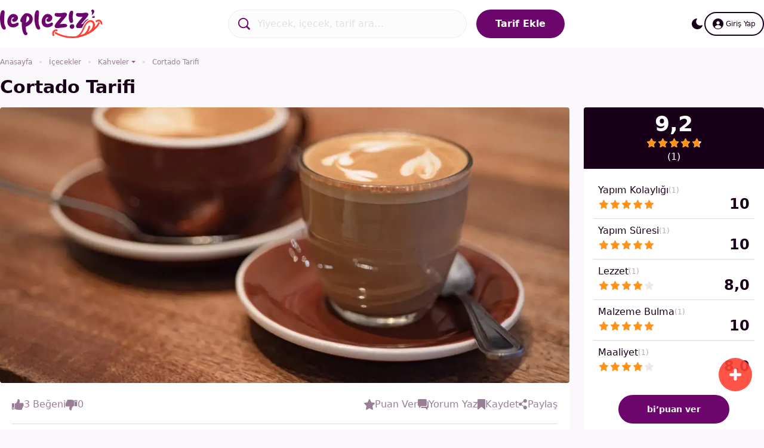

--- FILE ---
content_type: text/html; charset=UTF-8
request_url: https://www.lepleziz.com/cortado-tarifi-i324852
body_size: 10432
content:
<!DOCTYPE html><html lang="tr" ><head><base href="https://www.lepleziz.com/"/><meta charset="utf-8"><meta http-equiv="X-UA-Compatible" content="IE=edge"><meta name="viewport" content="width=device-width, initial-scale=1"><meta name="referrer" content="always"><meta name="theme-color" content="#FF931B" /><meta name="msapplication-navbutton-color" content="#FF931B"><meta name="apple-mobile-web-app-status-bar-style" content="#FF931B"><link rel="icon" href="https://www.lepleziz.com/favicon.ico" type="image/x-icon"/><link rel="canonical" href="https://www.lepleziz.com/cortado-tarifi-i324852"><title>Cortado Tarifi | lepleziz.com</title><meta name="description" content="Cortado Tarifi hakkında yorumları okuyabilir ya da sen de bir yorum yazabilirsin. Cortado Tarifi hakkında bi’fikrin olsun." /><meta name="keywords" content="Cortado Tarifi" /><meta property="og:title" content="Cortado Tarifi | lepleziz.com" /><meta property="og:description" content="Cortado Tarifi hakkında yorumları okuyabilir ya da sen de bir yorum yazabilirsin. Cortado Tarifi hakkında bi’fikrin olsun." /><meta property="og:image" content="https://www.lepleziz.com/images/content/cortado-kahve_xfo.jpg" /><meta property="og:site_name" content="lepleziz" /><meta property="og:url" content="https://www.lepleziz.com/cortado-tarifi-i324852" /><meta property="twitter:card" content="summary_large_image" /><meta property="twitter:site" content="lepleziz" /><meta property="twitter:creator" content="lepleziz" /><meta property="twitter:url" content="https://www.lepleziz.com/cortado-tarifi-i324852" /><meta property="twitter:title" content="Cortado Tarifi | lepleziz.com" /><meta property="twitter:description" content="Cortado Tarifi hakkında yorumları okuyabilir ya da sen de bir yorum yazabilirsin. Cortado Tarifi hakkında bi’fikrin olsun." /><meta property="twitter:image:src" content="https://www.lepleziz.com/images/content/cortado-kahve_xfo.jpg" /><meta property="twitter:domain" content="lepleziz.com" /><link rel="stylesheet" type="text/css" href="assets/css/style.css?t=192" /><script async src="https://www.googletagmanager.com/gtag/js?id=G-9J9NLSBXKK"></script><script>window.dataLayer = window.dataLayer || [];function gtag(){dataLayer.push(arguments);}gtag('js', new Date());gtag('config', 'G-9J9NLSBXKK');</script><script src="https://cdn.onesignal.com/sdks/OneSignalSDK.js" async></script><script>window.OneSignal = window.OneSignal || [];OneSignal.push(function() {OneSignal.init({appId: "5cd1e600-1d50-431b-b25c-5f8bcbbc85b8"});});</script><script async src="https://securepubads.g.doubleclick.net/tag/js/gpt.js"></script><script>window.googletag = window.googletag || {cmd: []};googletag.cmd.push(function() {googletag.defineSlot('/54504446/Lepleziz/Lepleziz_970x250', [970, 250], 'div-gpt-ad-1711187141282-0').addService(googletag.pubads());googletag.pubads().enableSingleRequest();googletag.pubads().collapseEmptyDivs();googletag.enableServices();});</script></head> <body id="_content" class="hasMf" x-data="" ><header><div class="container"><div class="brand"><button id="btnMainNav" title="Menu" data-bs-toggle="offcanvas" data-bs-target="#mainNav"><i class="iconbf iconbf-hamburger"></i></button><a href="./"><img src="./assets/images/lepleziz.svg" class="light" alt="lepleziz" width="106" height="40" ><img src="./assets/images/lepleziz_dark.svg" class="dark" alt="lepleziz" width="106" height="40" ></a></div><div id="mainSearch" class="search"><button id="btnHeaderSearch"><span>Yiyecek, içecek, tarif ara…</span><i class="iconbf iconbf-search"></i></button><a href="./tarif-ekle" aria-label="Başvuru Formu" class="btnAsk" >Tarif Ekle</a></div><div class="account"><button id="btnMainSearch" title="Ara" <i class="iconbf iconbf-search"></i></button><button id="btnDarkMode" title="Gece Modu" @click="$store.global.isDarkModeEnabled = !$store.global.isDarkModeEnabled"><svg class="ico_dark" fill="currentColor" viewbox="0 0 24 24"><path d="M11.75 3.412a.818.818 0 01-.07.917 6.332 6.332 0 00-1.4 3.971c0 3.564 2.98 6.494 6.706 6.494a6.86 6.86 0 002.856-.617.818.818 0 011.1 1.047C19.593 18.614 16.218 21 12.283 21 7.18 21 3 16.973 3 11.956c0-4.563 3.46-8.31 7.925-8.948a.818.818 0 01.826.404z" /></svg><svg class="ico_light" viewbox="0 0 20 20" fill="currentColor"><path fill-rule="evenodd" d="M10 2a1 1 0 011 1v1a1 1 0 11-2 0V3a1 1 0 011-1zm4 8a4 4 0 11-8 0 4 4 0 018 0zm-.464 4.95l.707.707a1 1 0 001.414-1.414l-.707-.707a1 1 0 00-1.414 1.414zm2.12-10.607a1 1 0 010 1.414l-.706.707a1 1 0 11-1.414-1.414l.707-.707a1 1 0 011.414 0zM17 11a1 1 0 100-2h-1a1 1 0 100 2h1zm-7 4a1 1 0 011 1v1a1 1 0 11-2 0v-1a1 1 0 011-1zM5.05 6.464A1 1 0 106.465 5.05l-.708-.707a1 1 0 00-1.414 1.414l.707.707zm1.414 8.486l-.707.707a1 1 0 01-1.414-1.414l.707-.707a1 1 0 011.414 1.414zM4 11a1 1 0 100-2H3a1 1 0 000 2h1z" clip-rule="evenodd"/></svg></button><button type="button" class="btn-login" data-modal-target="./login"><i class="iconbf iconbf-user"></i>Giriş Yap</button></div></div></header><main><nav class="container breadcrumb"><ol><li><a href="./">Anasayfa</a></li><li class="bc-sm-items"><button type="button" class="dd-toggle" data-bs-toggle="dropdown" id="breadcrumbMenu_resp_dd" aria-expanded="false" >...</button><div class="dropdown-menu bc-dropdown-resp" aria-labelledby="breadcrumbMenu_resp_dd"><a href="./icecekler-icki-tarifleri-k341905" title="İçecekler ve İçki Tarifleri" class="dropdown-item">İçecekler</a></div></li><li class="bc-sm-hidden"><a href="icecekler-icki-tarifleri-k341905" title="İçecekler ve İçki Tarifleri" >İçecekler</a></li><li class=""><button type="button" class="dd-toggle" data-bs-toggle="dropdown" title="Kahveler ve Kahve Tarifleri" >Kahveler</button><div class="dropdown-menu"><ul><li><a href="./caylar-cay-tarifleri-k342967" title="Çaylar ve Çay Tarifleri" class="dropdown-item">Çaylar</a></li><li><a href="./kahveler-kahve-tarifleri-k343917" title="Kahveler ve Kahve Tarifleri" class="dropdown-item">Kahveler</a></li><li><a href="./kokteyller-kokteyl-tarifleri-k343210" title="Kokteyller ve Kokteyl Tarifleri" class="dropdown-item">Kokteyller</a></li><li><a href="./likorler-likor-tarifleri-k341906" title="Likörler ve Likör Tarifleri" class="dropdown-item">Likörler</a></li></ul></div></li><li class="active"><span>Cortado Tarifi</span></li> </ol></nav> <div class="container headerTitle"> <h1>Cortado Tarifi</h1> </div><div class="container layout-4"> <div class="col-content col-content-detail"> <div class="cover cover-detail"> <picture> <source srcset="./images/content_low/cortado-kahve_xfo.webp" type="image/webp" media="(max-width:767px)" > <source srcset="./images/content_low/cortado-kahve_xfo.jpg" type="image/jpeg" media="(max-width:767px)" > <source srcset="./images/content/cortado-kahve_xfo.webp" type="image/webp"> <source srcset="./images/content/cortado-kahve_xfo.jpg" type="image/jpeg"> <img class="contentImg" src="./images/content/cortado-kahve_xfo.webp" alt="Cortado Tarifi" width="1280" height="620"> </picture> </div> <div class="rateBoxMobile display"><div class="rmheader"><button class="btnRateDd" type="button" data-bs-toggle="collapse" data-bs-target="#ddRateItems" aria-expanded="false" aria-controls="ddRateItems"><p class="rating">9,2</p><div><div class="top"><div class="scoreBoard"><div class="background"></div><div class="foreground" style="width:92%"></div></div></div><div class="bottom">(1)</div></div></button><button class="btnRateAdd" data-modal-target="content/rate/324852" >bi’puan ver</button></div><div class="collapse" id="ddRateItems"><ul class="rateItemsV2"><li><button><div class="display"><p>Yapım Kolaylığı<span>(1)</span></p><div class="sbWrapper"><div class="scoreBoard"><div class="background"></div><div class="foreground" style="width:100%"></div></div></div></div><div class="score">10</div></button></li><li><button><div class="display"><p>Yapım Süresi<span>(1)</span></p><div class="sbWrapper"><div class="scoreBoard"><div class="background"></div><div class="foreground" style="width:100%"></div></div></div></div><div class="score">10</div></button></li><li><button><div class="display"><p>Lezzet<span>(1)</span></p><div class="sbWrapper"><div class="scoreBoard"><div class="background"></div><div class="foreground" style="width:80%"></div></div></div></div><div class="score">8,0</div></button></li><li><button><div class="display"><p>Malzeme Bulma<span>(1)</span></p><div class="sbWrapper"><div class="scoreBoard"><div class="background"></div><div class="foreground" style="width:100%"></div></div></div></div><div class="score">10</div></button></li><li><button><div class="display"><p>Maaliyet<span>(1)</span></p><div class="sbWrapper"><div class="scoreBoard"><div class="background"></div><div class="foreground" style="width:80%"></div></div></div></div><div class="score">8,0</div></button></li></ul></div></div> <div class="contentDetail"> <div class="body"> <div id="sb_c_324852" class="stats-bar mb4"> <div class="likes"><button class="btn-like" data-relid="324852" data-model="Content" data-value="1" >3 Beğeni</button><button class="btn-dislike" data-relid="324852" data-model="Content" data-value="-1" >0</button></div><button class="btn-stats rating" data-modal-target="./content/rate/324852">Puan Ver</button><button class="btn-stats comment " data-modal-target="./content/comment/324852">Yorum Yaz</button><button class="btn-stats fav " data-relid="324852" data-model="Content" >Kaydet</button><button class="btn-stats share" data-modal-target="./ajax/share?url=Y29ydGFkby10YXJpZmktaTMyNDg1Mg%3D%3D&title=Q29ydGFkbyBUYXJpZmkgfCBsZXBsZXppei5jb20%3D" >Paylaş</button> </div> <article> <p>Hem zincir hem de üçüncü dalga kahvecilerin menüsünde görmeye uzun yıllardır alışık olduğumuz cortado, <a href="https://www.lepleziz.com/kahveler-kahve-tarifleri-k343917">kahve</a> ve süt oranını eşit miktarda tercih edenlerin <a href="https://www.lepleziz.com/en-populer-kahve-cesitleri-i324864">favori kahve çeşidi</a>. Cortado İspanyol mutfağından çıkmış olan bir <a href="https://www.lepleziz.com/icecekler-icki-tarifleri-k341905">içecek</a> ve ismi İspanyolcada kesmek anlamına geliyor. Bu kelimenin seçilmesinin sebebi, cortado’da süt ve <a href="https://www.lepleziz.com/espresso-nedir-ve-nasil-yapilir-i324498">espresso</a> miktarının birebir şekilde kullanılması. Böylelikle kahvenin kendine has acımtırak tadının sütle kesildiği, dengelendiği düşünülüyor. </p><p>Eğer <a href="https://www.lepleziz.com/americano-tarifi-i324842">Americano</a> gibi hiç süt içermeyen kahveleri ağır, <a href="https://www.lepleziz.com/latte-tarifi-i324848">latte</a> gibi bol miktarda süt içerenleri de lezzet bakımından fazla hafif buluyorsanız; cortado tam olarak aradığınız kahve çeşidi olabilir. Latin Amerika'nın genelinde popüler hale geldikten sonra tüm dünyaya yayılan bu lezzetli kahve genellikle koyu kavrulmuş espresso çekirdekleriyle hazırlanıyor. Ancak elbette bu tarifte damak zevkinize göre seçim yapmak tamamen size kalmış. </p><p>Cortado’yu diğer <a href="https://www.lepleziz.com/kahveler-kahve-tarifleri-k343917">kahve çeşitleri</a>nden farklı kılan temel faktörlerden bir diğeri de geleneksel olarak küçük ve cam bir bardakla servis edilmesi. Bardağın hacmi 100-120 ml aralığında değişiyor. Cortado yaparken double shot espresso ile 60 ml süt kullanmak da mümkün, bir shot espresso ile 30 ml süt de. Dolayısıyla aşağıdaki tarifi hem iki kişilik hem de tek kişilik gramajlar olarak değerlendirebilirsiniz. Cortado hazırlamak için geleneksel olarak kullanılan bardaklardan elinizin altında yoksa, küçük bir kahve fincanı da iş görecektir. </p><h2>Cortado Malzemeleri:</h2><ul><li>İki shot taze demlenmiş espresso (60 ml)</li><li>60 ml sıcak süt</li></ul><h2>Cortado Yapılışı:</h2><ul><li>Kahve makineniz yardımıyla iki shot espresso demleyin ve servis bardağına alın.</li><li>Sütü pitcher’a alarak buhar çubuğu yardımıyla 60-65 santigrat derece aralığında ısıtın. Sütün bu esnada yaklaşık bir parmak kalınlığında köpük katmanına sahip olması yeterli olacaktır. </li><li>Sıcak sütü servis bardağındaki espresso’nun üzerine ilave edin. </li><li>Cortado’nuz servise hazır! Sıcak tüketin. Afiyet olsun!</li></ul> <ul class="tags"> <li><a href="./icecekler-icki-tarifleri-k341905">İçecekler</a></li> <li><a href="./kahveler-kahve-tarifleri-k343917">Kahveler</a></li> </ul> <button data-modal-target="./content/comment/324852" class="writeComment" > Sen de bi’fikir paylaş… <div> <i class="iconbf iconbf-comment"></i> bi’yorum yaz </div> </button> </article> </div> </div> <div id="contentList"> <div class="sort-header"> <span class="section-title">İlgili İçerikler</span> </div> <div class="singleContent" data-pixel-cid="320391" data-pixel-bid="0" data-pixel-md="blog" data-pixel-ct="listing" ><div class="img" ><a href="./milkshake-tarifi-i320391"><picture><source data-srcset="./images/content/milkshake-2_ixd5.webp" type="image/webp"><source data-srcset="./images/content/milkshake-2_ixd5.jpg" type="image/jpeg"> <img class="poiImg ll" src="./images/placeholder-content-list.jpg" data-src="./images/content/milkshake-2_ixd5.webp" alt="Milkshake Tarifi: Yaz Aylarının Vazgeçilmez Tadı Milkshake Nasıl Yapılır?" width="400" height="250" ></picture></a></div><div class="content"><div class="header"><div class="title-wrapper"><a class="title" href="./milkshake-tarifi-i320391">Milkshake Tarifi: Yaz Aylarının Vazgeçilmez Tadı Milkshake Nasıl Yapılır?</a><div class="subtitle"><a href="./kokteyller-kokteyl-tarifleri-k343210" title="Kokteyller" >Kokteyller</a></div></div></div><p>Biz, özellikle yaz aylarında yoğun şekilde tüketilmesinden dolayı milkshake’i yaz mevsiminin yıldızı olarak tanımladık. Fakat milkshake yılın her mevsimi tüketilebilen...</p><div class="footer"><div id="fr_c_320391" class="ratings"><button class="btn-like" data-relid="320391" data-model="Content" data-value="1" >21</button><button class="btn-dislike" data-relid="320391" data-model="Content" data-value="-1" >0</button><button class="btn-stats comment" data-modal-target="content/comment/320391" >2</button><button class="btn-stats fav" data-isWidget="0" data-relid="320391" data-model="Content">6</button></div></div></div></div><div class="singleContent" data-pixel-cid="324546" data-pixel-bid="0" data-pixel-md="blog" data-pixel-ct="listing" ><div class="img" ><a href="./en-populer-kahve-demleme-yontemleri-i324546"><picture><source data-srcset="./images/content/espresso-barista_vgtf.webp" type="image/webp"><source data-srcset="./images/content/espresso-barista_vgtf.jpg" type="image/jpeg"> <img class="poiImg ll" src="./images/placeholder-content-list.jpg" data-src="./images/content/espresso-barista_vgtf.webp" alt="En Popüler Kahve Demleme Yöntemleri: Leziz Kahveler İçin En İyi 8 Kahve Yapma Metodu" width="400" height="250" ></picture></a></div><div class="content"><div class="header"><div class="title-wrapper"><a class="title" href="./en-populer-kahve-demleme-yontemleri-i324546">En Popüler Kahve Demleme Yöntemleri: Leziz Kahveler İçin En İyi 8 Kahve Yapma Metodu</a><div class="subtitle"><a href="./kahveler-kahve-tarifleri-k343917" title="Kahveler" >Kahveler</a></div></div></div><p>Son yıllarda kahvenin ve demleme yöntemlerinin bu denli popüler olmasının arkasında birkaç sebep yatıyor. Sosyal medyanın yaygınlaşması ve insanların günlük...</p><div class="footer"><div id="fr_c_324546" class="ratings"><button class="btn-like" data-relid="324546" data-model="Content" data-value="1" >5</button><button class="btn-dislike" data-relid="324546" data-model="Content" data-value="-1" >0</button><button class="btn-stats comment" data-modal-target="content/comment/324546" >1</button><button class="btn-stats fav" data-isWidget="0" data-relid="324546" data-model="Content">0</button></div></div></div></div><div class="singleContent" data-pixel-cid="320488" data-pixel-bid="0" data-pixel-md="question" data-pixel-ct="listing" ><div class="img" ><a href="./en-iyi-raki-hangisi-i320488"><picture><source data-srcset="./images/content/meyhane-raki_lwlr.webp" type="image/webp"><source data-srcset="./images/content/meyhane-raki_lwlr.jpg" type="image/jpeg"> <img class="poiImg ll" src="./images/placeholder-content-list.jpg" data-src="./images/content/meyhane-raki_lwlr.webp" alt="En İyi Rakı Hangisi?: Tadı ve İçimi En Güzel Rakı Tavsiyeleri" width="400" height="250" ></picture></a></div><div class="content"><div class="header"><div class="title-wrapper"><a class="title" href="./en-iyi-raki-hangisi-i320488">En İyi Rakı Hangisi?: Tadı ve İçimi En Güzel Rakı Tavsiyeleri</a><div class="subtitle"><a href="./icecekler-icki-tarifleri-k341905" title="İçecekler" >İçecekler</a></div></div></div><p>Rakı, yalnızca bir içki değil bir kültürel miras olarak ülkemizin en önemli değerleri arasında yer alıyor. Geleneksel tariflere uyan içkinin...</p><div class="footer"><div id="fr_c_320488" class="ratings"><button class="btn-like" data-relid="320488" data-model="Content" data-value="1" >29</button><button class="btn-dislike" data-relid="320488" data-model="Content" data-value="-1" >0</button><button class="btn-stats comment" data-modal-target="content/comment/320488" >75</button><button class="btn-stats fav" data-isWidget="0" data-relid="320488" data-model="Content">4</button></div></div></div></div><div class="singleContent" data-pixel-cid="323271" data-pixel-bid="0" data-pixel-md="blog" data-pixel-ct="listing" ><div class="img" ><a href="./en-iyi-viski-markalari-i323271"><picture><source data-srcset="./images/content/viski-kadeh-1_si4l.webp" type="image/webp"><source data-srcset="./images/content/viski-kadeh-1_si4l.jpg" type="image/jpeg"> <img class="poiImg ll" src="./images/placeholder-content-list.jpg" data-src="./images/content/viski-kadeh-1_si4l.webp" alt="En İyi Viski Markaları: Dünyanın En Meşhur ve Kaliteli 20 Viski Markası" width="400" height="250" ></picture></a></div><div class="content"><div class="header"><div class="title-wrapper"><a class="title" href="./en-iyi-viski-markalari-i323271">En İyi Viski Markaları: Dünyanın En Meşhur ve Kaliteli 20 Viski Markası</a><div class="subtitle"><a href="./icecekler-icki-tarifleri-k341905" title="İçecekler" >İçecekler</a></div></div></div><p>Viski, yıllar boyunca zarafeti ve karmaşık tat profiliyle damaklarda iz bırakan bir içki olmuştur. Kökenleri, özenli üretim süreci ve zengin...</p><div class="footer"><div id="fr_c_323271" class="ratings"><button class="btn-like" data-relid="323271" data-model="Content" data-value="1" >10</button><button class="btn-dislike" data-relid="323271" data-model="Content" data-value="-1" >0</button><button class="btn-stats comment" data-modal-target="content/comment/323271" >7</button><button class="btn-stats fav" data-isWidget="0" data-relid="323271" data-model="Content">2</button></div></div></div></div><div class="singleContent" data-pixel-cid="324501" data-pixel-bid="0" data-pixel-md="question" data-pixel-ct="listing" ><div class="img" ><a href="./moka-pot-nedir-ve-moka-potla-nasil-kahve-yapilir-i324501"><picture><source data-srcset="./images/content/moka-pot_8wrf.webp" type="image/webp"><source data-srcset="./images/content/moka-pot_8wrf.jpg" type="image/jpeg"> <img class="poiImg ll" src="./images/placeholder-content-list.jpg" data-src="./images/content/moka-pot_8wrf.webp" alt="Moka Pot Nedir ve Moka Pot’la Nasıl Kahve Yapılır?" width="400" height="250" ></picture></a></div><div class="content"><div class="header"><div class="title-wrapper"><a class="title" href="./moka-pot-nedir-ve-moka-potla-nasil-kahve-yapilir-i324501">Moka Pot Nedir ve Moka Pot’la Nasıl Kahve Yapılır?</a><div class="subtitle"><a href="./kahveler-kahve-tarifleri-k343917" title="Kahveler" >Kahveler</a></div></div></div><p>Moka pot ocak üstünde içinde su buharının oluşturduğu 2,5-3 bar basınçla kahve demlemenize olanak sağlayan, espressoya en yakın tadı veren...</p><div class="footer"><div id="fr_c_324501" class="ratings"><button class="btn-like" data-relid="324501" data-model="Content" data-value="1" >5</button><button class="btn-dislike" data-relid="324501" data-model="Content" data-value="-1" >0</button><button class="btn-stats comment" data-modal-target="content/comment/324501" >0</button><button class="btn-stats fav" data-isWidget="0" data-relid="324501" data-model="Content">0</button></div></div></div></div><div class="singleContent" data-pixel-cid="324864" data-pixel-bid="0" data-pixel-md="blog" data-pixel-ct="listing" ><div class="img" ><a href="./en-populer-kahve-cesitleri-i324864"><picture><source data-srcset="./images/content/cafe-kahve_zs7r.webp" type="image/webp"><source data-srcset="./images/content/cafe-kahve_zs7r.jpg" type="image/jpeg"> <img class="poiImg ll" src="./images/placeholder-content-list.jpg" data-src="./images/content/cafe-kahve_zs7r.webp" alt="En Popüler Kahve Çeşitleri: Kahve Tutkunları İçin Dünyaca Sevilen Pratik 22 Kahve Tarifi" width="400" height="250" ></picture></a></div><div class="content"><div class="header"><div class="title-wrapper"><a class="title" href="./en-populer-kahve-cesitleri-i324864">En Popüler Kahve Çeşitleri: Kahve Tutkunları İçin Dünyaca Sevilen Pratik 22 Kahve Tarifi</a><div class="subtitle"><a href="./kahveler-kahve-tarifleri-k343917" title="Kahveler" >Kahveler</a></div></div></div><p>İnsanlık tarihinin en köklü içeceklerinden biri olan kahvenin keşfi, bir efsaneye göre 9. yüzyıla kadar uzanıyor. Yaygın bilinen bir diğer...</p><div class="footer"><div id="fr_c_324864" class="ratings"><button class="btn-like" data-relid="324864" data-model="Content" data-value="1" >3</button><button class="btn-dislike" data-relid="324864" data-model="Content" data-value="-1" >0</button><button class="btn-stats comment" data-modal-target="content/comment/324864" >1</button><button class="btn-stats fav" data-isWidget="0" data-relid="324864" data-model="Content">0</button></div></div></div></div><div class="singleContent" data-pixel-cid="322990" data-pixel-bid="0" data-pixel-md="blog" data-pixel-ct="listing" ><div class="img" ><a href="./alkolsuz-kokteyl-tarifleri-i322990"><picture><source data-srcset="./images/content/karadut-lime-kokteyl-tarifi_q5f9.webp" type="image/webp"><source data-srcset="./images/content/karadut-lime-kokteyl-tarifi_q5f9.jpg" type="image/jpeg"> <img class="poiImg ll" src="./images/placeholder-content-list.jpg" data-src="./images/content/karadut-lime-kokteyl-tarifi_q5f9.webp" alt="Alkolsüz Kokteyl Tarifleri: Yapımı Kolay ve Pratik 12 Mocktail Tarifi" width="400" height="250" ></picture></a></div><div class="content"><div class="header"><div class="title-wrapper"><a class="title" href="./alkolsuz-kokteyl-tarifleri-i322990">Alkolsüz Kokteyl Tarifleri: Yapımı Kolay ve Pratik 12 Mocktail Tarifi</a><div class="subtitle"><a href="./kokteyller-kokteyl-tarifleri-k343210" title="Kokteyller" >Kokteyller</a></div></div></div><p>Kokteyl kavramı ortaya çıktığında bu kompleks içecekler genellikle alkollü olarak servis ediliyordu. Zaten kokteyl kavramı da alkollü içecekleri çeşitlendirmek için...</p><div class="footer"><div id="fr_c_322990" class="ratings"><button class="btn-like" data-relid="322990" data-model="Content" data-value="1" >7</button><button class="btn-dislike" data-relid="322990" data-model="Content" data-value="-1" >0</button><button class="btn-stats comment" data-modal-target="content/comment/322990" >1</button><button class="btn-stats fav" data-isWidget="0" data-relid="322990" data-model="Content">2</button></div></div></div></div><div class="singleContent" data-pixel-cid="324500" data-pixel-bid="0" data-pixel-md="question" data-pixel-ct="listing" ><div class="img" ><a href="./french-press-nedir-ve-french-pressle-nasil-kahve-yapilir-i324500"><picture><source data-srcset="./images/content/french-press_f3a.webp" type="image/webp"><source data-srcset="./images/content/french-press_f3a.jpeg" type="image/jpeg"> <img class="poiImg ll" src="./images/placeholder-content-list.jpg" data-src="./images/content/french-press_f3a.webp" alt="French Press Nedir ve French Press’le Nasıl Kahve Yapılır?" width="400" height="250" ></picture></a></div><div class="content"><div class="header"><div class="title-wrapper"><a class="title" href="./french-press-nedir-ve-french-pressle-nasil-kahve-yapilir-i324500">French Press Nedir ve French Press’le Nasıl Kahve Yapılır?</a><div class="subtitle"><a href="./kahveler-kahve-tarifleri-k343917" title="Kahveler" >Kahveler</a></div></div></div><p>French press, cam bir kabın içerisinde kalın öğütülmüş kahve çekirdeklerinin üzerine sıcak su eklenerek ve ağız kısmında bulunan süzgecin piston...</p><div class="footer"><div id="fr_c_324500" class="ratings"><button class="btn-like" data-relid="324500" data-model="Content" data-value="1" >5</button><button class="btn-dislike" data-relid="324500" data-model="Content" data-value="-1" >0</button><button class="btn-stats comment" data-modal-target="content/comment/324500" >0</button><button class="btn-stats fav" data-isWidget="0" data-relid="324500" data-model="Content">0</button></div></div></div></div><div class="singleContent" data-pixel-cid="324544" data-pixel-bid="0" data-pixel-md="question" data-pixel-ct="listing" ><div class="img" ><a href="./hario-v60-nedir-ve-hario-v60la-nasil-kahve-yapilir-i324544"><picture><source data-srcset="./images/content/hari0-v60_r9rc.webp" type="image/webp"><source data-srcset="./images/content/hari0-v60_r9rc.jpeg" type="image/jpeg"> <img class="poiImg ll" src="./images/placeholder-content-list.jpg" data-src="./images/content/hari0-v60_r9rc.webp" alt="Hario V60 Nedir ve Hario V60’la Nasıl Kahve Yapılır?" width="400" height="250" ></picture></a></div><div class="content"><div class="header"><div class="title-wrapper"><a class="title" href="./hario-v60-nedir-ve-hario-v60la-nasil-kahve-yapilir-i324544">Hario V60 Nedir ve Hario V60’la Nasıl Kahve Yapılır?</a><div class="subtitle"><a href="./kahveler-kahve-tarifleri-k343917" title="Kahveler" >Kahveler</a></div></div></div><p>Hario V60, Chemex’ten tamamen farklı görünse de, her ikisinde de aynı damlama yoluyla demleme yöntemi uygulanır. Hario V60’ın kahve ve...</p><div class="footer"><div id="fr_c_324544" class="ratings"><button class="btn-like" data-relid="324544" data-model="Content" data-value="1" >5</button><button class="btn-dislike" data-relid="324544" data-model="Content" data-value="-1" >0</button><button class="btn-stats comment" data-modal-target="content/comment/324544" >0</button><button class="btn-stats fav" data-isWidget="0" data-relid="324544" data-model="Content">0</button></div></div></div></div><div class="singleContent" data-pixel-cid="324543" data-pixel-bid="0" data-pixel-md="question" data-pixel-ct="listing" ><div class="img" ><a href="./chemex-nedir-ve-chemexle-nasil-kahve-yapilir-i324543"><picture><source data-srcset="./images/content/chemex_c4nm.webp" type="image/webp"><source data-srcset="./images/content/chemex_c4nm.jpeg" type="image/jpeg"> <img class="poiImg ll" src="./images/placeholder-content-list.jpg" data-src="./images/content/chemex_c4nm.webp" alt="Chemex Nedir ve Chemex’le Nasıl Kahve Yapılır?" width="400" height="250" ></picture></a></div><div class="content"><div class="header"><div class="title-wrapper"><a class="title" href="./chemex-nedir-ve-chemexle-nasil-kahve-yapilir-i324543">Chemex Nedir ve Chemex’le Nasıl Kahve Yapılır?</a><div class="subtitle"><a href="./kahveler-kahve-tarifleri-k343917" title="Kahveler" >Kahveler</a></div></div></div><p>Chemex,1941 yılında yaklaşık 300 adet patent sahibi bir mucit olan Alman Dr. Peter Schlumbohm tarafından icat edilmiştir. Bir kimyager olan...</p><div class="footer"><div id="fr_c_324543" class="ratings"><button class="btn-like" data-relid="324543" data-model="Content" data-value="1" >5</button><button class="btn-dislike" data-relid="324543" data-model="Content" data-value="-1" >0</button><button class="btn-stats comment" data-modal-target="content/comment/324543" >0</button><button class="btn-stats fav" data-isWidget="0" data-relid="324543" data-model="Content">0</button></div></div></div></div><div class="singleContent" data-pixel-cid="324559" data-pixel-bid="0" data-pixel-md="question" data-pixel-ct="listing" ><div class="img" ><a href="./bol-kopuklu-turk-kahvesi-nasil-yapilir-i324559"><picture><source data-srcset="./images/content/turk-kahvesi-1_zh1b.webp" type="image/webp"><source data-srcset="./images/content/turk-kahvesi-1_zh1b.jpg" type="image/jpeg"> <img class="poiImg ll" src="./images/placeholder-content-list.jpg" data-src="./images/content/turk-kahvesi-1_zh1b.webp" alt="Bol Köpüklü Türk Kahvesi Nasıl Yapılır?: Leziz Bir Türk Kahvesi Pişirmek İçin Tavsiyeler" width="400" height="250" ></picture></a></div><div class="content"><div class="header"><div class="title-wrapper"><a class="title" href="./bol-kopuklu-turk-kahvesi-nasil-yapilir-i324559">Bol Köpüklü Türk Kahvesi Nasıl Yapılır?: Leziz Bir Türk Kahvesi Pişirmek İçin Tavsiyeler</a><div class="subtitle"><a href="./kahveler-kahve-tarifleri-k343917" title="Kahveler" >Kahveler</a></div></div></div><p>Türk KahvesiTürk kahvesi, Türk kültürünün vazgeçilmez bir parçasıdır ve misafirperverliğin simgesi olarak kabul edilir. Türkler tarafından yüzyıllardır sabah kahvaltısında...</p><div class="footer"><div id="fr_c_324559" class="ratings"><button class="btn-like" data-relid="324559" data-model="Content" data-value="1" >4</button><button class="btn-dislike" data-relid="324559" data-model="Content" data-value="-1" >0</button><button class="btn-stats comment" data-modal-target="content/comment/324559" >0</button><button class="btn-stats fav" data-isWidget="0" data-relid="324559" data-model="Content">1</button></div></div></div></div><div class="singleContent" data-pixel-cid="317251" data-pixel-bid="0" data-pixel-md="blog" data-pixel-ct="listing" ><div class="img" ><a href="./kahvenin-yararlari-i317251"><picture><source data-srcset="./images/content/kahve-kapucino-fincan-mutlu-kadin_ogni.webp" type="image/webp"><source data-srcset="./images/content/kahve-kapucino-fincan-mutlu-kadin_ogni.jpg" type="image/jpeg"> <img class="poiImg ll" src="./images/placeholder-content-list.jpg" data-src="./images/content/kahve-kapucino-fincan-mutlu-kadin_ogni.webp" alt="Kahvenin Yararları: Kahve İçmenin Sağlığımıza 10 Faydası" width="400" height="250" ></picture></a></div><div class="content"><div class="header"><div class="title-wrapper"><a class="title" href="./kahvenin-yararlari-i317251">Kahvenin Yararları: Kahve İçmenin Sağlığımıza 10 Faydası</a><div class="subtitle"><a href="./kahveler-kahve-tarifleri-k343917" title="Kahveler" >Kahveler</a></div></div></div><p>Kahve… Birçoğumuz için yalnızca bir içecekten çok daha fazlası. Kimileri sabah gözünü açar açmaz kahvesini yapar ve kendini günü öyle...</p><div class="footer"><div id="fr_c_317251" class="ratings"><button class="btn-like" data-relid="317251" data-model="Content" data-value="1" >14</button><button class="btn-dislike" data-relid="317251" data-model="Content" data-value="-1" >0</button><button class="btn-stats comment" data-modal-target="content/comment/317251" >0</button><button class="btn-stats fav" data-isWidget="0" data-relid="317251" data-model="Content">1</button></div></div></div></div><div class="singleContent" data-pixel-cid="324498" data-pixel-bid="0" data-pixel-md="question" data-pixel-ct="listing" ><div class="img" ><a href="./espresso-nedir-ve-nasil-yapilir-i324498"><picture><source data-srcset="./images/content/espresso-kahve_bo4g.webp" type="image/webp"><source data-srcset="./images/content/espresso-kahve_bo4g.jpg" type="image/jpeg"> <img class="poiImg ll" src="./images/placeholder-content-list.jpg" data-src="./images/content/espresso-kahve_bo4g.webp" alt="Espresso Nedir ve Nasıl Yapılır?" width="400" height="250" ></picture></a></div><div class="content"><div class="header"><div class="title-wrapper"><a class="title" href="./espresso-nedir-ve-nasil-yapilir-i324498">Espresso Nedir ve Nasıl Yapılır?</a><div class="subtitle"><a href="./kahveler-kahve-tarifleri-k343917" title="Kahveler" >Kahveler</a></div></div></div><p>“Espresso” kelimesi bastırmak ve preslemek anlamına gelen “esprimere” ve İtalyanca "hızlı" anlamına gelen "espress" kelimelerinden gelmektedir. İtalyan kökenli olan bu...</p><div class="footer"><div id="fr_c_324498" class="ratings"><button class="btn-like" data-relid="324498" data-model="Content" data-value="1" >4</button><button class="btn-dislike" data-relid="324498" data-model="Content" data-value="-1" >0</button><button class="btn-stats comment" data-modal-target="content/comment/324498" >0</button><button class="btn-stats fav" data-isWidget="0" data-relid="324498" data-model="Content">0</button></div></div></div></div><div class="singleContent" data-pixel-cid="321217" data-pixel-bid="0" data-pixel-md="blog" data-pixel-ct="listing" ><div class="img" ><a href="./kahveli-kokteyller-ve-alkollu-kahveler-i321217"><picture><source data-srcset="./images/content/irish-coffee_nzkg.webp" type="image/webp"><source data-srcset="./images/content/irish-coffee_nzkg.jpg" type="image/jpeg"> <img class="poiImg ll" src="./images/placeholder-content-list.jpg" data-src="./images/content/irish-coffee_nzkg.webp" alt="Kahveli Kokteyller ve Alkollü Kahveler: İçki ile Kahvenin Enfes Birlikteliği 10 Kahveli Kokteyl" width="400" height="250" ></picture></a></div><div class="content"><div class="header"><div class="title-wrapper"><a class="title" href="./kahveli-kokteyller-ve-alkollu-kahveler-i321217">Kahveli Kokteyller ve Alkollü Kahveler: İçki ile Kahvenin Enfes Birlikteliği 10 Kahveli Kokteyl</a><div class="subtitle"><a href="./kokteyller-kokteyl-tarifleri-k343210" title="Kokteyller" >Kokteyller</a></div></div></div><p>Alkollü içecekler uzun yıllardır yeme içme kültürünün ayrılmaz bir parçası. Durum böyle olunca alkollü içecekleri çeşitlendirmek, lezzetlendirmek ve bu içecekleri...</p><div class="footer"><div id="fr_c_321217" class="ratings"><button class="btn-like" data-relid="321217" data-model="Content" data-value="1" >13</button><button class="btn-dislike" data-relid="321217" data-model="Content" data-value="-1" >0</button><button class="btn-stats comment" data-modal-target="content/comment/321217" >3</button><button class="btn-stats fav" data-isWidget="0" data-relid="321217" data-model="Content">3</button></div></div></div></div><div class="singleContent" data-pixel-cid="319205" data-pixel-bid="0" data-pixel-md="blog" data-pixel-ct="listing" ><div class="img" ><a href="./evde-nasil-bira-yapilir-i319205"><picture><source data-srcset="./images/content/kraft-evde-bira_utab.webp" type="image/webp"><source data-srcset="./images/content/kraft-evde-bira_utab.jpg" type="image/jpeg"> <img class="poiImg ll" src="./images/placeholder-content-list.jpg" data-src="./images/content/kraft-evde-bira_utab.webp" alt="Kraft (Craft) Bira Nedir?: Evde Bira Nasıl Yapılır?" width="400" height="250" ></picture></a></div><div class="content"><div class="header"><div class="title-wrapper"><a class="title" href="./evde-nasil-bira-yapilir-i319205">Kraft (Craft) Bira Nedir?: Evde Bira Nasıl Yapılır?</a><div class="subtitle"><a href="./icecekler-icki-tarifleri-k341905" title="İçecekler" >İçecekler</a></div></div></div><p>Tüm dünyada ticari tarzda bira üretiminin krallığı devam ediyor; ancak özellikle Avrupa ve Amerika’da çok uzun yıllardan beri bira sevdalıları...</p><div class="footer"><div id="fr_c_319205" class="ratings"><button class="btn-like" data-relid="319205" data-model="Content" data-value="1" >19</button><button class="btn-dislike" data-relid="319205" data-model="Content" data-value="-1" >0</button><button class="btn-stats comment" data-modal-target="content/comment/319205" >6</button><button class="btn-stats fav" data-isWidget="0" data-relid="319205" data-model="Content">5</button></div></div></div></div><div class="singleContent" data-pixel-cid="320307" data-pixel-bid="0" data-pixel-md="blog" data-pixel-ct="listing" ><div class="img" ><a href="./raki-nasil-uretilir-i320307"><picture><source data-srcset="./images/content/raki-kadehi_epvu.webp" type="image/webp"><source data-srcset="./images/content/raki-kadehi_epvu.jpg" type="image/jpeg"> <img class="poiImg ll" src="./images/placeholder-content-list.jpg" data-src="./images/content/raki-kadehi_epvu.webp" alt="Rakı Nasıl Üretilir?: Rakı Üretim Süreci ve Rakı İçme Adabı" width="400" height="250" ></picture></a></div><div class="content"><div class="header"><div class="title-wrapper"><a class="title" href="./raki-nasil-uretilir-i320307">Rakı Nasıl Üretilir?: Rakı Üretim Süreci ve Rakı İçme Adabı</a><div class="subtitle"><a href="./icecekler-icki-tarifleri-k341905" title="İçecekler" >İçecekler</a></div></div></div><p>Rakının kökenlerine derinlemesine baktığımızda M.S 5. yüzyılda, Roma İmparatorluğu kaynaklarında rakı benzeri ürünlere rastlandığını görüyoruz. Bu rastladığımız içecek, distile alkolle...</p><div class="footer"><div id="fr_c_320307" class="ratings"><button class="btn-like" data-relid="320307" data-model="Content" data-value="1" >26</button><button class="btn-dislike" data-relid="320307" data-model="Content" data-value="-1" >0</button><button class="btn-stats comment" data-modal-target="content/comment/320307" >4</button><button class="btn-stats fav" data-isWidget="0" data-relid="320307" data-model="Content">6</button></div></div></div></div><div class="singleContent" data-pixel-cid="324497" data-pixel-bid="0" data-pixel-md="question" data-pixel-ct="listing" ><div class="img" ><a href="./filtre-kahve-nedir-ve-nasil-yapilir-i324497"><picture><source data-srcset="./images/content/filtre-kahve-kadin_gbkn.webp" type="image/webp"><source data-srcset="./images/content/filtre-kahve-kadin_gbkn.jpg" type="image/jpeg"> <img class="poiImg ll" src="./images/placeholder-content-list.jpg" data-src="./images/content/filtre-kahve-kadin_gbkn.webp" alt="Filtre Kahve Nedir ve Nasıl Yapılır?" width="400" height="250" ></picture></a></div><div class="content"><div class="header"><div class="title-wrapper"><a class="title" href="./filtre-kahve-nedir-ve-nasil-yapilir-i324497">Filtre Kahve Nedir ve Nasıl Yapılır?</a><div class="subtitle"><a href="./kahveler-kahve-tarifleri-k343917" title="Kahveler" >Kahveler</a></div></div></div><p>Filtre kahve, öğütülmüş kahve çekirdeklerinin yaklaşık 90°C-95°C sıcaklıktaki suyla demlenmesi ile elde edilen kahve çeşididir. Adında filtre kelimesinin geçmesinin sebebi...</p><div class="footer"><div id="fr_c_324497" class="ratings"><button class="btn-like" data-relid="324497" data-model="Content" data-value="1" >4</button><button class="btn-dislike" data-relid="324497" data-model="Content" data-value="-1" >0</button><button class="btn-stats comment" data-modal-target="content/comment/324497" >0</button><button class="btn-stats fav" data-isWidget="0" data-relid="324497" data-model="Content">0</button></div></div></div></div><div class="singleContent" data-pixel-cid="324502" data-pixel-bid="0" data-pixel-md="question" data-pixel-ct="listing" ><div class="img" ><a href="./cold-brew-nedir-ve-soguk-demleme-kahve-nasil-yapilir-i324502"><picture><source data-srcset="./images/content/cold-brew-kahve_4f5d.webp" type="image/webp"><source data-srcset="./images/content/cold-brew-kahve_4f5d.jpg" type="image/jpeg"> <img class="poiImg ll" src="./images/placeholder-content-list.jpg" data-src="./images/content/cold-brew-kahve_4f5d.webp" alt="Cold Brew Nedir ve Soğuk Demleme Kahve Nasıl Yapılır?" width="400" height="250" ></picture></a></div><div class="content"><div class="header"><div class="title-wrapper"><a class="title" href="./cold-brew-nedir-ve-soguk-demleme-kahve-nasil-yapilir-i324502">Cold Brew Nedir ve Soğuk Demleme Kahve Nasıl Yapılır?</a><div class="subtitle"><a href="./kahveler-kahve-tarifleri-k343917" title="Kahveler" >Kahveler</a></div></div></div><p>Cold Brew, Türkçe karşılığıyla soğuk demleme anlamına gelir. Kalın öğütülmüş kahve çekirdeklerinin, soğuk suyun içerisinde uzun bir süre bekletilerek demlenmesiyle...</p><div class="footer"><div id="fr_c_324502" class="ratings"><button class="btn-like" data-relid="324502" data-model="Content" data-value="1" >4</button><button class="btn-dislike" data-relid="324502" data-model="Content" data-value="-1" >0</button><button class="btn-stats comment" data-modal-target="content/comment/324502" >0</button><button class="btn-stats fav" data-isWidget="0" data-relid="324502" data-model="Content">0</button></div></div></div></div><div class="singleContent" data-pixel-cid="324496" data-pixel-bid="0" data-pixel-md="question" data-pixel-ct="listing" ><div class="img" ><a href="./bulletproof-kursun-gecirmez-kahve-nedir-ve-nasil-yapilir-i324496"><picture><source data-srcset="./images/content/bulletproof-kahve_nyai.webp" type="image/webp"><source data-srcset="./images/content/bulletproof-kahve_nyai.jpg" type="image/jpeg"> <img class="poiImg ll" src="./images/placeholder-content-list.jpg" data-src="./images/content/bulletproof-kahve_nyai.webp" alt="Bulletproof - Kurşun Geçirmez Kahve Nedir ve Nasıl Yapılır?" width="400" height="250" ></picture></a></div><div class="content"><div class="header"><div class="title-wrapper"><a class="title" href="./bulletproof-kursun-gecirmez-kahve-nedir-ve-nasil-yapilir-i324496">Bulletproof - Kurşun Geçirmez Kahve Nedir ve Nasıl Yapılır?</a><div class="subtitle"><a href="./kahveler-kahve-tarifleri-k343917" title="Kahveler" >Kahveler</a></div></div></div><p>Bulletproof, yani Türkçe adıyla kurşun geçirmez kahve, americano, filtre kahve, espresso ya da Türk kahvesi gibi kahvelerin içine şeker ya...</p><div class="footer"><div id="fr_c_324496" class="ratings"><button class="btn-like" data-relid="324496" data-model="Content" data-value="1" >3</button><button class="btn-dislike" data-relid="324496" data-model="Content" data-value="-1" >0</button><button class="btn-stats comment" data-modal-target="content/comment/324496" >0</button><button class="btn-stats fav" data-isWidget="0" data-relid="324496" data-model="Content">0</button></div></div></div></div><div class="singleContent" data-pixel-cid="324495" data-pixel-bid="0" data-pixel-md="question" data-pixel-ct="listing" ><div class="img" ><a href="./kapsul-kahve-nedir-ve-nasil-yapilir-i324495"><picture><source data-srcset="./images/content/kahve-fincan_fw8f.webp" type="image/webp"><source data-srcset="./images/content/kahve-fincan_fw8f.jpg" type="image/jpeg"> <img class="poiImg ll" src="./images/placeholder-content-list.jpg" data-src="./images/content/kahve-fincan_fw8f.webp" alt="Kapsül Kahve Nedir ve Nasıl Yapılır?" width="400" height="250" ></picture></a></div><div class="content"><div class="header"><div class="title-wrapper"><a class="title" href="./kapsul-kahve-nedir-ve-nasil-yapilir-i324495">Kapsül Kahve Nedir ve Nasıl Yapılır?</a><div class="subtitle"><a href="./kahveler-kahve-tarifleri-k343917" title="Kahveler" >Kahveler</a></div></div></div><p>Kapsül kahveler sınırlı zamanda hızlıca kahve hazırlama fikrinden yola çıkarak üretilmiştir. Tek kullanımlık olan bu kahveler kapalı küçük paketlerde olduğundan...</p><div class="footer"><div id="fr_c_324495" class="ratings"><button class="btn-like" data-relid="324495" data-model="Content" data-value="1" >3</button><button class="btn-dislike" data-relid="324495" data-model="Content" data-value="-1" >0</button><button class="btn-stats comment" data-modal-target="content/comment/324495" >0</button><button class="btn-stats fav" data-isWidget="0" data-relid="324495" data-model="Content">0</button></div></div></div></div><div class="singleContent" data-pixel-cid="324499" data-pixel-bid="0" data-pixel-md="question" data-pixel-ct="listing" ><div class="img" ><a href="./aeropress-nedir-ve-aeropressle-nasil-kahve-yapilir-i324499"><picture><source data-srcset="./images/content/aeropress_wjqp.webp" type="image/webp"><source data-srcset="./images/content/aeropress_wjqp.jpg" type="image/jpeg"> <img class="poiImg ll" src="./images/placeholder-content-list.jpg" data-src="./images/content/aeropress_wjqp.webp" alt="Aeropress Nedir ve Aeropress'le Nasıl Kahve Yapılır?" width="400" height="250" ></picture></a></div><div class="content"><div class="header"><div class="title-wrapper"><a class="title" href="./aeropress-nedir-ve-aeropressle-nasil-kahve-yapilir-i324499">Aeropress Nedir ve Aeropress'le Nasıl Kahve Yapılır?</a><div class="subtitle"><a href="./kahveler-kahve-tarifleri-k343917" title="Kahveler" >Kahveler</a></div></div></div><p>Espresso’ya yakın bir lezzeti gittiğiniz her yerde yakalayabilme felsefesi ve amacıyla ortaya çıkan Aeropress, 2005 yılında Amerikan oyuncak tasarımcısı olan...</p><div class="footer"><div id="fr_c_324499" class="ratings"><button class="btn-like" data-relid="324499" data-model="Content" data-value="1" >3</button><button class="btn-dislike" data-relid="324499" data-model="Content" data-value="-1" >0</button><button class="btn-stats comment" data-modal-target="content/comment/324499" >0</button><button class="btn-stats fav" data-isWidget="0" data-relid="324499" data-model="Content">0</button></div></div></div></div> </div> </div> <div class="col-sidebar"> <div class="rateBox display"><div class="header"><span class="total">9,2</span><div class="scoreBoard"><div class="background"></div><div class="foreground" style="width:92%"></div></div><p>(1)</p></div><ul class="rateItemsV2"><li><button><div class="display"><p>Yapım Kolaylığı<span>(1)</span></p><div class="sbWrapper"><div class="scoreBoard"><div class="background"></div><div class="foreground" style="width:100%"></div></div></div></div><div class="score">10</div></button></li><li><button><div class="display"><p>Yapım Süresi<span>(1)</span></p><div class="sbWrapper"><div class="scoreBoard"><div class="background"></div><div class="foreground" style="width:100%"></div></div></div></div><div class="score">10</div></button></li><li><button><div class="display"><p>Lezzet<span>(1)</span></p><div class="sbWrapper"><div class="scoreBoard"><div class="background"></div><div class="foreground" style="width:80%"></div></div></div></div><div class="score">8,0</div></button></li><li><button><div class="display"><p>Malzeme Bulma<span>(1)</span></p><div class="sbWrapper"><div class="scoreBoard"><div class="background"></div><div class="foreground" style="width:100%"></div></div></div></div><div class="score">10</div></button></li><li><button><div class="display"><p>Maaliyet<span>(1)</span></p><div class="sbWrapper"><div class="scoreBoard"><div class="background"></div><div class="foreground" style="width:80%"></div></div></div></div><div class="score">8,0</div></button></li></ul><button class="btn-round-orange" data-modal-target="content/rate/324852" >bi’puan ver</button></div> <span class="section-title">Benzer Şeyler</span> <div class="singleContent" data-pixel-cid="324857" data-pixel-bid="0" data-pixel-md="soi" data-pixel-ct="listing" ><div class="img" ><a href="./java-chip-frappuccino-tarifi-i324857"><picture><source data-srcset="./images/content/java-chip-frappuccino-kahve_bjfn.webp" type="image/webp"><source data-srcset="./images/content/java-chip-frappuccino-kahve_bjfn.jpeg" type="image/jpeg"> <img class="poiImg ll" src="./images/placeholder-content-list.jpg" data-src="./images/content/java-chip-frappuccino-kahve_bjfn.webp" alt="Java Chip Frappuccino Tarifi" width="400" height="250" ></picture></a><button class="btn-stats score" data-modal-target="content/rate/324857" >8,8</button></div><div class="content"><div class="header"><div class="title-wrapper"><a class="title" href="./java-chip-frappuccino-tarifi-i324857">Java Chip Frappuccino Tarifi</a><div class="subtitle"><a href="./kahveler-kahve-tarifleri-k343917" title="Kahveler" >Kahveler</a></div></div></div><p>Starbucks’ın dünyaya tanıttığı bir içecek türü olan frappuccino, frappe ve cappuccino gibi dünyaca ünlü iki...</p><div class="footer"><div id="fr_c_324857" class="ratings"><button class="btn-like" data-relid="324857" data-model="Content" data-value="1" >3</button><button class="btn-dislike" data-relid="324857" data-model="Content" data-value="-1" >0</button><button class="btn-stats score" data-modal-target="content/rate/324857" >8,8</button><button class="btn-stats comment" data-modal-target="content/comment/324857" >0</button><button class="btn-stats fav" data-isWidget="0" data-relid="324857" data-model="Content">0</button></div></div></div></div> <div class="singleContent" data-pixel-cid="324843" data-pixel-bid="0" data-pixel-md="soi" data-pixel-ct="listing" ><div class="img" ><a href="./cappuccino-tarifi-i324843"><picture><source data-srcset="./images/content/cappuccino-kahve_yorb.webp" type="image/webp"><source data-srcset="./images/content/cappuccino-kahve_yorb.jpg" type="image/jpeg"> <img class="poiImg ll" src="./images/placeholder-content-list.jpg" data-src="./images/content/cappuccino-kahve_yorb.webp" alt="Cappuccino Tarifi" width="400" height="250" ></picture></a><button class="btn-stats score" data-modal-target="content/rate/324843" >9,2</button></div><div class="content"><div class="header"><div class="title-wrapper"><a class="title" href="./cappuccino-tarifi-i324843">Cappuccino Tarifi</a><div class="subtitle"><a href="./kahveler-kahve-tarifleri-k343917" title="Kahveler" >Kahveler</a></div></div></div><p>Her ne kadar günümüzde İtalyan mutfağından ayrı düşünülemese de aslında kökeni 1700’lü yılların Viyana’sına dayanan...</p><div class="footer"><div id="fr_c_324843" class="ratings"><button class="btn-like" data-relid="324843" data-model="Content" data-value="1" >2</button><button class="btn-dislike" data-relid="324843" data-model="Content" data-value="-1" >0</button><button class="btn-stats score" data-modal-target="content/rate/324843" >9,2</button><button class="btn-stats comment" data-modal-target="content/comment/324843" >0</button><button class="btn-stats fav" data-isWidget="0" data-relid="324843" data-model="Content">0</button></div></div></div></div> <div class="singleContent" data-pixel-cid="324848" data-pixel-bid="0" data-pixel-md="soi" data-pixel-ct="listing" ><div class="img" ><a href="./latte-tarifi-i324848"><picture><source data-srcset="./images/content/latte-kahve_tmyi.webp" type="image/webp"><source data-srcset="./images/content/latte-kahve_tmyi.jpeg" type="image/jpeg"> <img class="poiImg ll" src="./images/placeholder-content-list.jpg" data-src="./images/content/latte-kahve_tmyi.webp" alt="Latte Tarifi" width="400" height="250" ></picture></a><button class="btn-stats score" data-modal-target="content/rate/324848" >9,6</button></div><div class="content"><div class="header"><div class="title-wrapper"><a class="title" href="./latte-tarifi-i324848">Latte Tarifi</a><div class="subtitle"><a href="./kahveler-kahve-tarifleri-k343917" title="Kahveler" >Kahveler</a></div></div></div><p>Günümüzde espresso bazlı ve sütlü kahve çeşitlerini sevenlerin favori seçenekleri arasında yer alan latte, kökeni...</p><div class="footer"><div id="fr_c_324848" class="ratings"><button class="btn-like" data-relid="324848" data-model="Content" data-value="1" >2</button><button class="btn-dislike" data-relid="324848" data-model="Content" data-value="-1" >0</button><button class="btn-stats score" data-modal-target="content/rate/324848" >9,6</button><button class="btn-stats comment" data-modal-target="content/comment/324848" >1</button><button class="btn-stats fav" data-isWidget="0" data-relid="324848" data-model="Content">0</button></div></div></div></div> </div></div><div id="mobileFooter" > <button class="share btnShare" data-modal-target="./ajax/share?url=Y29ydGFkby10YXJpZmktaTMyNDg1Mg%3D%3D&title=Q29ydGFkbyBUYXJpZmkgfCBsZXBsZXppei5jb20%3D" ><i class="iconbf iconbf-share"></i>Paylaş</button> <button class="comment" data-modal-target="./content/comment/324852"><i class="iconbf iconbf-comment"></i>Yorum Yaz</button></div><button type="button" id="btnScrollTop"><i class="iconbf iconbf-top"></i></button></main><footer><div class="container"><div class="social"><a href="https://play.google.com/store/apps/details?id=com.lepleziz.lepleziz" rel="nofollow" target="_blank" ><img src="./assets/images/ico_android.svg" alt="Google Play" width="24" height="30"><p><b>GOOGLE PLAY</b><span>bi’tıkla indir</span></p></a><a href="https://apps.apple.com/tr/app/lepleziz/id6475395754?l=tr" rel="nofollow" target="_blank" ><img src="./assets/images/ico_appstore.svg" alt="App Store" width="28" height="30"><p><b>APP STORE</b><span>bi’tıkla indir</span></p></a><ul><li>Takip et, gönlün doysun!</li><li><a class="in" href="https://www.instagram.com/lepleziz.com.tr" rel="nofollow" target="_blank" >INSTAGRAM</a></li><li><a class="fb" href="https://www.facebook.com/lepleziz" rel="nofollow" target="_blank" >FACEBOOK</a></li><li><a class="tw" href="https://x.com/lepleziz" rel="nofollow" target="_blank" >TWITTER</a></li></ul></div><div class="footer layout-4"><div><span class="title">Popüler Aramalar</span><ul><li><a href="./en-iyi-raki-hangisi-i320488">En İyi Rakı Hangisi?</a></li><li><a href="./en-iyi-bira-markalari-i324817">En İyi Bira Markaları</a></li><li><a href="./en-iyi-viski-markalari-i323271">En İyi Viski Markaları</a></li><li><a href="./sutlu-tatli-tarifleri-i323526">Sütlü Tatlı Tarifleri</a></li><li><a href="./evde-nasil-bira-yapilir-i319205">Evde Bira Nasıl Yapılır?</a></li><li><a href="./en-unlu-sos-tarifleri-i319009">En Ünlü Sos Tarifleri</a></li><li><a href="./soslar-sos-tarifleri-k342726">Soslar</a></li><li><a href="./dunyanin-en-iyi-sokak-lezzetleri-i320866">Dünyanın En İyi Sokak Lezzetleri</a></li><li><a href="./raki-nasil-uretilir-i320307">Rakı Nasıl Üretilir?</a></li><li><a href="./en-kolay-komposto-tarifleri-i324637">En Kolay Komposto Tarifleri</a></li><li><a href="./soslu-makarna-tarifleri-i323396">Soslu Makarna Tarifleri</a></li><li><a href="./en-populer-kahve-cesitleri-i324864">En Popüler Kahve Çeşitleri</a></li><li><a href="./zeytinyagli-yemekler-k342716">Zeytinyağlı Yemekler</a></li><li><a href="./en-populer-kahve-demleme-yontemleri-i324546">En Popüler Kahve Demleme Yöntemleri</a></li></ul></div><div><span class="title"><a href="./markalar">Markalar</a></span><ul class="brands"><li><a href="./stella-artois-m343906">Stella Artois</a></li><li><a href="./jameson-m343664">Jameson</a></li><li><a href="./bookers-m343672">Booker's</a></li><li><a href="./corona-m343904">Corona</a></li><li><a href="./budweiser-budvar-brewery-m343902">Budweiser Budvar Brewery</a></li><li><a href="./makers-mark-m343665">Maker's Mark</a></li><li><a href="./woodford-reserve-m343667">Woodford Reserve</a></li><li><a href="./efes-pilsen-m343916">Efes Pilsen</a></li><li><a href="./budweiser-bud-m343903">Budweiser (Bud)</a></li><li><a href="./carlsberg-m343914">Carlsberg</a></li><li><a href="./johnnie-walker-m343666">Johnnie Walker</a></li><li><a href="./weihenstephaner-m343909">Weihenstephaner</a></li><li><a href="./asahi-m343913">Asahi</a></li><li><a href="./heineken-m343901">Heineken</a></li><li><a href="./redbreast-m343671">Redbreast</a></li><li><a href="./becks-m343905">Beck’s</a></li></ul></div><div><span class="title">Kategoriler</span><ul class="categories"><li><a href="./corbalar-corba-tarifleri-k343311">Çorbalar</a></li><li><a href="./icecekler-icki-tarifleri-k341905">İçecekler</a></li><li><a href="./ana-yemekler-k343918">Ana Yemekler</a></li><li><a href="./salatalar-salata-tarifleri-k343271">Salatalar</a></li><li><a href="./soslar-sos-tarifleri-k342726">Soslar</a></li><li><a href="./hamur-isleri-tarifleri-k343267">Hamur İşleri</a></li><li><a href="./makarnalar-makarna-tarifleri-k343713">Makarnalar</a></li><li><a href="./pilavlar-pilav-tarifleri-k343890">Pilavlar</a></li><li><a href="./kahvaltiliklar-kahvaltilik-tarifleri-k343309">Kahvaltılıklar</a></li><li><a href="./mezeler-meze-tarifleri-k343239">Mezeler</a></li><li><a href="./sandvicler-burger-tarifleri-k343273">Sandviçler</a></li><li><a href="./tatlilar-tatli-tarifleri-k341926">Tatlılar</a></li><li><a href="./tursular-tursu-tarifleri-k343898">Turşular</a></li><li><a href="./meyveler-sebzeler-k341921">Meyveler ve Sebzeler</a></li><li><a href="./sefler-ve-ascilar-k343894">Şefler ve Aşçılar</a></li> </ul></div><div><span class="title">lepleziz</span><ul><li><a href="./hakkimizda" rel="nofollow" >Hakkımızda</a></li><li><a href="./uyelik-sozlesmesi" rel="nofollow" >Üyelik Sözleşmesi</a></li><li><a href="./kvkk-aydinlatma" rel="nofollow" >KVKK Aydınlatma</a></li><li><a href="./cerez-politikasi" rel="nofollow" >Çerez Politikası</a></li><li><a href="./bize-ulasin" rel="nofollow" >Bize Ulaşın</a></li> </ul></div></div></div><div class="copyright"><b>lepleziz</b> @ 2026 tüm hakları saklıdır.</div></footer><div class="offcanvas" tabindex="-1" id="mainNav"><div class="offcanvas-body"><button type="button" class="btnClose" data-bs-dismiss="offcanvas"><i class="iconbf iconbf-close"></i></button><ul><li><a href="./">ANASAYFA</a></li><li><a href="./corbalar-corba-tarifleri-k343311">Çorbalar</a></li><li><a href="./icecekler-icki-tarifleri-k341905">İçecekler</a></li><li><a href="./ana-yemekler-k343918">Ana Yemekler</a></li><li><a href="./salatalar-salata-tarifleri-k343271">Salatalar</a></li><li><a href="./soslar-sos-tarifleri-k342726">Soslar</a></li><li><a href="./hamur-isleri-tarifleri-k343267">Hamur İşleri</a></li><li><a href="./makarnalar-makarna-tarifleri-k343713">Makarnalar</a></li><li><a href="./pilavlar-pilav-tarifleri-k343890">Pilavlar</a></li><li><a href="./kahvaltiliklar-kahvaltilik-tarifleri-k343309">Kahvaltılıklar</a></li><li><a href="./mezeler-meze-tarifleri-k343239">Mezeler</a></li><li><a href="./sandvicler-burger-tarifleri-k343273">Sandviçler</a></li><li><a href="./tatlilar-tatli-tarifleri-k341926">Tatlılar</a></li><li><a href="./tursular-tursu-tarifleri-k343898">Turşular</a></li><li><a href="./meyveler-sebzeler-k341921">Meyveler ve Sebzeler</a></li><li><a href="./sefler-ve-ascilar-k343894">Şefler ve Aşçılar</a></li></ul></div></div><a href="./tarif-ekle" aria-label="Tarif Ekle" id="btnAskNew" ><i class="iconbf iconbf-plus"></i></a><script type="text/javascript" src="assets/js/app.js?t=192"></script><script type="application/ld+json">{"@context":"https:\/\/schema.org","@type":"Article","mainEntityOfPage":{"@type":"WebPage","@id":"https:\/\/www.lepleziz.com\/cortado-tarifi-i324852"},"headline":"Cortado Tarifi","image":"https:\/\/www.lepleziz.com\/.\/images\/content\/cortado-kahve_xfo.jpg","datePublished":"2024-02-19T09:38:30+03:00","dateModified":"2024-02-20T19:34:03+03:00","author":{"@type":"Person","name":"Ege Ertan","url":"https:\/\/www.lepleziz.com\/ege-ertan-p110350"},"publisher":{"@type":"Organization","name":"Lepleziz","url":"https:\/\/www.lepleziz.com\/","logo":"https:\/\/www.lepleziz.com\/assets\/images\/lepleziz.svg"},"description":"Cortado Tarifi hakkında yorumları okuyabilir ya da sen de bir yorum yazabilirsin. Cortado Tarifi hakkında bi’fikrin olsun."}</script><script type="application/ld+json">{"@context":"https:\/\/schema.org","@type":"Product","name":"Cortado Tarifi","aggregateRating":{"@type":"AggregateRating","ratingValue":"9.20","bestRating":10,"ratingCount":"1"},"image":"https:\/\/www.lepleziz.com\/.\/images\/content\/cortado-kahve_xfo.jpg","description":"Cortado Tarifi hakkında yorumları okuyabilir ya da sen de bir yorum yazabilirsin. Cortado Tarifi hakkında bi’fikrin olsun."}</script><script type="application/ld+json">{"@context":"https:\/\/schema.org","@type":"BreadcrumbList","itemListElement":[{"@type":"ListItem","position":1,"item":{"@type":"Thing","@id":"https:\/\/www.lepleziz.com","name":"Lepleziz"}},{"@type":"ListItem","position":2,"item":{"@type":"Thing","@id":"https:\/\/www.lepleziz.com\/icecekler-icki-tarifleri-k341905","name":"İçecekler ve İçki Tarifleri"}},{"@type":"ListItem","position":3,"item":{"@type":"Thing","@id":"https:\/\/www.lepleziz.com\/kahveler-kahve-tarifleri-k343917","name":"Kahveler ve Kahve Tarifleri"}},{"@type":"ListItem","position":4,"item":{"@type":"Thing","@id":"https:\/\/www.lepleziz.com\/cortado-tarifi-i324852","name":"Cortado Tarifi"}}]}</script></body></html>

--- FILE ---
content_type: text/css
request_url: https://www.lepleziz.com/assets/css/style.css?t=192
body_size: 17570
content:
*,:after,:before{border:0 solid #e5e7eb;box-sizing:border-box}:after,:before{--tw-content:""}html{-webkit-text-size-adjust:100%;font-family:ui-sans-serif,system-ui,-apple-system,BlinkMacSystemFont,Segoe UI,Roboto,Helvetica Neue,Arial,Noto Sans,sans-serif,Apple Color Emoji,Segoe UI Emoji,Segoe UI Symbol,Noto Color Emoji;line-height:1.5;-moz-tab-size:4;-o-tab-size:4;tab-size:4}body{line-height:inherit;margin:0}hr{border-top-width:1px;color:inherit;height:0}abbr:where([title]){-webkit-text-decoration:underline dotted;text-decoration:underline dotted}h1,h2,h3,h4,h5,h6{font-size:inherit;font-weight:inherit}a{color:inherit;text-decoration:inherit}b,strong{font-weight:bolder}code,kbd,pre,samp{font-family:ui-monospace,SFMono-Regular,Menlo,Monaco,Consolas,Liberation Mono,Courier New,monospace;font-size:1em}small{font-size:80%}sub,sup{font-size:75%;line-height:0;position:relative;vertical-align:baseline}sub{bottom:-.25em}sup{top:-.5em}table{border-collapse:collapse;border-color:inherit;text-indent:0}button,input,optgroup,select,textarea{color:inherit;font-family:inherit;font-size:100%;line-height:inherit;margin:0;padding:0}button,select{text-transform:none}[type=button],[type=reset],[type=submit],button{-webkit-appearance:button;background-color:transparent;background-image:none}:-moz-focusring{outline:auto}:-moz-ui-invalid{box-shadow:none}progress{vertical-align:baseline}::-webkit-inner-spin-button,::-webkit-outer-spin-button{height:auto}[type=search]{-webkit-appearance:textfield;outline-offset:-2px}::-webkit-search-decoration{-webkit-appearance:none}::-webkit-file-upload-button{-webkit-appearance:button;font:inherit}summary{display:list-item}blockquote,dd,dl,figure,h1,h2,h3,h4,h5,h6,hr,p,pre{margin:0}fieldset{margin:0}fieldset,legend{padding:0}menu,ol,ul{list-style:none;margin:0;padding:0}textarea{resize:vertical}input::-moz-placeholder,textarea::-moz-placeholder{color:#9ca3af;opacity:1}input:-ms-input-placeholder,textarea:-ms-input-placeholder{color:#9ca3af;opacity:1}input::placeholder,textarea::placeholder{color:#9ca3af;opacity:1}[role=button],button{cursor:pointer}:disabled{cursor:default}audio,canvas,embed,iframe,img,object,svg,video{display:block;vertical-align:middle}img,video{height:auto;max-width:100%}[hidden]{display:none}*,:after,:before{--tw-translate-x:0;--tw-translate-y:0;--tw-rotate:0;--tw-skew-x:0;--tw-skew-y:0;--tw-scale-x:1;--tw-scale-y:1;--tw-pan-x: ;--tw-pan-y: ;--tw-pinch-zoom: ;--tw-scroll-snap-strictness:proximity;--tw-ordinal: ;--tw-slashed-zero: ;--tw-numeric-figure: ;--tw-numeric-spacing: ;--tw-numeric-fraction: ;--tw-ring-inset: ;--tw-ring-offset-width:0px;--tw-ring-offset-color:#fff;--tw-ring-color:rgba(59,130,246,.5);--tw-ring-offset-shadow:0 0 #0000;--tw-ring-shadow:0 0 #0000;--tw-shadow:0 0 #0000;--tw-shadow-colored:0 0 #0000;--tw-blur: ;--tw-brightness: ;--tw-contrast: ;--tw-grayscale: ;--tw-hue-rotate: ;--tw-invert: ;--tw-saturate: ;--tw-sepia: ;--tw-drop-shadow: ;--tw-backdrop-blur: ;--tw-backdrop-brightness: ;--tw-backdrop-contrast: ;--tw-backdrop-grayscale: ;--tw-backdrop-hue-rotate: ;--tw-backdrop-invert: ;--tw-backdrop-opacity: ;--tw-backdrop-saturate: ;--tw-backdrop-sepia: }.container{margin-left:auto;margin-right:auto;width:100%}@media (min-width:640px){.container{max-width:640px}}@media (min-width:768px){.container{max-width:768px}}@media (min-width:1024px){.container{max-width:1024px}}@media (min-width:1280px){.container{max-width:1280px}}@media (min-width:1536px){.container{max-width:1536px}}.relative{position:relative}.col-span-5{grid-column:span 5/span 5}.col-span-7{grid-column:span 7/span 7}.mt-3{margin-top:.75rem}.mb-8{margin-bottom:2rem}.-mt-4{margin-top:-1rem}.mb-2{margin-bottom:.5rem}.flex{display:flex}.table{display:table}.grid{display:grid}.hidden{display:none}.border-collapse{border-collapse:collapse}.grid-cols-12{grid-template-columns:repeat(12,minmax(0,1fr))}.justify-center{justify-content:center}.gap-8{gap:2rem}.border{border-width:1px}.splide__container{box-sizing:border-box;position:relative}.splide__list{backface-visibility:hidden;display:flex;height:100%;margin:0!important;padding:0!important}.splide.is-initialized:not(.is-active) .splide__list{display:block}.splide__pagination{align-items:center;display:flex;flex-wrap:wrap;justify-content:center;margin:0;pointer-events:none}.splide__pagination li{display:inline-block;line-height:1;list-style-type:none;margin:0;pointer-events:auto}.splide__progress__bar{width:0}.splide{position:relative;visibility:hidden}.splide.is-initialized,.splide.is-rendered{visibility:visible}.splide__slide{backface-visibility:hidden;box-sizing:border-box;flex-shrink:0;list-style-type:none!important;margin:0;position:relative}.splide__slide img{vertical-align:bottom}.splide__spinner{animation:splide-loading 1s linear infinite;border:2px solid #999;border-left-color:transparent;border-radius:50%;bottom:0;contain:strict;display:inline-block;height:20px;left:0;margin:auto;position:absolute;right:0;top:0;width:20px}.splide__sr{clip:rect(0 0 0 0);border:0;height:1px;margin:-1px;overflow:hidden;padding:0;position:absolute;width:1px}.splide__toggle.is-active .splide__toggle__play,.splide__toggle__pause{display:none}.splide__toggle.is-active .splide__toggle__pause{display:inline}.splide__track{overflow:hidden;position:relative;z-index:0}@keyframes splide-loading{0%{transform:rotate(0)}to{transform:rotate(1turn)}}.splide__track--draggable{-webkit-touch-callout:none;-webkit-user-select:none;-ms-user-select:none;-moz-user-select:none;user-select:none}.splide__track--fade>.splide__list{display:block}.splide__track--fade>.splide__list>.splide__slide{left:0;opacity:0;position:absolute;top:0;z-index:0}.splide__track--fade>.splide__list>.splide__slide.is-active{opacity:1;position:relative;z-index:1}.splide--rtl{direction:rtl}.splide__track--ttb>.splide__list{display:block}.splide__arrow{background:#ccc;border:0;border-radius:50%;cursor:pointer;display:flex;height:2em;opacity:.7;padding:0;position:absolute;width:2em;z-index:1}.splide__arrow svg{fill:#000;height:1.2em;width:1.2em}.splide__arrow:hover:not(:disabled){opacity:.9}.splide__arrow:disabled{opacity:.3}.splide__arrow:focus-visible{outline:3px solid #0bf;outline-offset:3px}.splide__arrow--prev{left:1em}.splide__arrow--prev svg{transform:scaleX(-1)}.splide__arrow--next{right:1em}.splide.is-focus-in .splide__arrow:focus{outline:3px solid #0bf;outline-offset:3px}.splide__pagination{bottom:.5em;left:0;padding:0 1em;position:absolute;right:0;z-index:1}.splide__pagination__page{background:#ccc;border:0;border-radius:50%;display:inline-block;height:8px;margin:3px;opacity:.7;padding:0;position:relative;transition:transform .2s linear;width:8px}.splide__pagination__page.is-active{background:#fff;transform:scale(1.4);z-index:1}.splide__pagination__page:hover{cursor:pointer;opacity:.9}.splide__pagination__page:focus-visible{outline:3px solid #0bf;outline-offset:3px}.splide.is-focus-in .splide__pagination__page:focus{outline:3px solid #0bf;outline-offset:3px}.splide__progress__bar{background:#ccc;height:3px}.splide__slide{-webkit-tap-highlight-color:transparent}.splide__slide:focus{outline:0}@supports(outline-offset:-3px){.splide__slide:focus-visible{outline:3px solid #0bf;outline-offset:-3px}}@media screen and (-ms-high-contrast:none){.splide__slide:focus-visible{border:3px solid #0bf}}@supports(outline-offset:-3px){.splide.is-focus-in .splide__slide:focus{outline:3px solid #0bf;outline-offset:-3px}}@media screen and (-ms-high-contrast:none){.splide.is-focus-in .splide__slide:focus{border:3px solid #0bf}.splide.is-focus-in .splide__track>.splide__list>.splide__slide:focus{border-color:#0bf}}.splide__toggle{cursor:pointer}.splide__toggle:focus-visible{outline:3px solid #0bf;outline-offset:3px}.splide.is-focus-in .splide__toggle:focus{outline:3px solid #0bf;outline-offset:3px}.splide__track--nav>.splide__list>.splide__slide{border:3px solid transparent;cursor:pointer}.splide__track--nav>.splide__list>.splide__slide.is-active{border:3px solid #000}.splide__arrows--rtl .splide__arrow--prev{left:auto;right:1em}.splide__arrows--rtl .splide__arrow--prev svg{transform:scaleX(1)}.splide__arrows--rtl .splide__arrow--next{left:1em;right:auto}.splide__arrows--rtl .splide__arrow--next svg{transform:scaleX(-1)}.splide__arrows--ttb .splide__arrow{left:50%;transform:translate(-50%)}.splide__arrows--ttb .splide__arrow--prev{top:1em}.splide__arrows--ttb .splide__arrow--prev svg{transform:rotate(-90deg)}.splide__arrows--ttb .splide__arrow--next{bottom:1em;top:auto}.splide__arrows--ttb .splide__arrow--next svg{transform:rotate(90deg)}.splide__pagination--ttb{bottom:0;display:flex;flex-direction:column;left:auto;padding:1em 0;right:.5em;top:0}iframe[id^=google_ads_iframe_]{margin-left:auto;margin-right:auto}html{max-width:100%;overflow-x:hidden}html.noscroll,html.overlay{overflow:hidden}html.overlay{height:100%;margin:0}body{background-color:rgb(250 248 250/var(--tw-bg-opacity));color:rgb(25 0 25/var(--tw-text-opacity))}.dark body,body{--tw-bg-opacity:1;--tw-text-opacity:1}.dark body{background-color:rgb(30 41 59/var(--tw-bg-opacity));color:rgb(252 252 252/var(--tw-text-opacity))}header{--tw-bg-opacity:1;background-color:rgb(255 255 255/var(--tw-bg-opacity));height:4rem}.dark header{--tw-bg-opacity:1;background-color:rgb(15 23 42/var(--tw-bg-opacity))}@media (min-width:768px){header{height:5rem}}header .container{align-items:center;display:flex;height:100%}header #mainSearch{margin-left:auto;margin-right:auto}header .account,header .brand{gap:1rem}header .account,header .account button,header .brand,header .brand button{align-items:center;display:flex}header .account button i,header .brand button i{margin-right:.25rem}header .brand{margin-right:auto}@media (min-width:1024px){header .brand{margin-right:0}}header .brand img{height:2rem;-o-object-fit:cover;object-fit:cover;width:auto}@media (min-width:768px){header .brand img{height:3rem}}header .brand img.dark{display:none}header #btnMainNav,header #btnMainSearch{font-size:1.5rem;line-height:2rem}@media (min-width:1024px){header #btnMainNav,header #btnMainSearch{display:none}}header #btnMainSearch{--tw-text-opacity:1;color:rgb(255 147 27/var(--tw-text-opacity))}header #btnDarkMode svg{height:1.5rem;width:1.5rem}header #btnDarkMode svg.ico_light{display:none}header #btnNotification{align-items:center;display:flex;font-size:1.25rem;line-height:1.75rem;position:relative}header #btnNotification span{--tw-bg-opacity:1;--tw-text-opacity:1;align-items:center;background-color:rgb(255 147 27/var(--tw-bg-opacity));border-radius:9999px;color:rgb(255 255 255/var(--tw-text-opacity));display:flex;font-size:.75rem;height:1.25rem;justify-content:center;line-height:1rem;position:absolute;right:-6px;top:-11px;width:1.25rem}header .search{display:none}@media (min-width:1024px){header .search{display:flex}}header .search #btnHeaderSearch{--tw-border-opacity:1;--tw-bg-opacity:1;--tw-text-opacity:1;align-items:center;background-color:rgb(252 252 252/var(--tw-bg-opacity));border-color:rgb(239 235 239/var(--tw-border-opacity));border-radius:9999px;border-width:1px;color:rgb(229 222 228/var(--tw-text-opacity));display:flex;height:3rem;margin-right:1rem;padding-left:3rem;padding-right:1.25rem;position:relative}.dark header .search #btnHeaderSearch{--tw-border-opacity:1;--tw-bg-opacity:1;background-color:rgb(71 85 105/var(--tw-bg-opacity));border-color:rgb(100 116 139/var(--tw-border-opacity))}header .search #btnHeaderSearch{min-width:400px}header .search #btnHeaderSearch i{--tw-text-opacity:1;align-items:center;color:rgb(109 6 108/var(--tw-text-opacity));display:flex;font-size:1.25rem;left:1rem;line-height:1.75rem;line-height:1;position:absolute}header .search .btnAsk{--tw-bg-opacity:1;--tw-text-opacity:1;align-items:center;background-color:rgb(109 6 108/var(--tw-bg-opacity));border-radius:9999px;color:rgb(255 255 255/var(--tw-text-opacity));display:flex;font-weight:600;height:3rem;padding-left:2rem;padding-right:2rem}html.overlay-search header .search form button{font-size:1rem;line-height:1.5rem}html.dark header #btnDarkMode svg.ico_dark{display:none}html.dark header #btnDarkMode svg.ico_light,html.dark header .brand img.dark{display:block}html.dark header .brand img.light{display:none}#_index .account{margin-left:auto}main{display:grid;gap:1rem;grid-template-columns:repeat(1,minmax(0,1fr));padding-bottom:1rem;padding-top:1rem}#_index main{gap:2rem;padding-top:0}@media (min-width:1024px){#_index main{gap:3rem}}#_index main .splide[data-carousel=category]{margin-top:-1rem}@media (min-width:1024px){#_index main .splide[data-carousel=category]{margin-top:-2rem}}.container{padding-left:.5rem;padding-right:.5rem}@media (min-width:1024px){.container{padding-left:0;padding-right:0}}.layout-4{align-items:flex-start;display:grid;gap:1.5rem;grid-template-columns:repeat(1,minmax(0,1fr))}@media (min-width:1024px){.layout-4{grid-template-columns:repeat(4,minmax(0,1fr))}.layout-4 .col-content{grid-column:span 3/span 3}}.layout-4 .col-sidebar{display:none;flex-direction:column;gap:1rem}@media (min-width:1024px){.layout-4 .col-sidebar{display:flex}}.layout-4 .col-sidebar .ads{--tw-bg-opacity:1;align-items:center;background-color:rgb(255 255 255/var(--tw-bg-opacity));border-radius:.25rem;display:flex;justify-content:center;padding:1rem}.dark .layout-4 .col-sidebar .ads{--tw-bg-opacity:1;background-color:rgb(51 65 85/var(--tw-bg-opacity))}.layout-4 .col-sidebar .ads a{display:block;width:100%}.layout-4 .col-sidebar .ads img{border-radius:.25rem;width:100%}.col-content{display:flex;flex-direction:column;gap:1rem}.col-content.col-content-detail{gap:.5rem}@media (min-width:1024px){.col-content.col-content-detail{gap:1rem}}footer{--tw-bg-opacity:1;background-color:rgb(255 255 255/var(--tw-bg-opacity));padding-top:1rem}.dark footer{--tw-bg-opacity:1;background-color:rgb(15 23 42/var(--tw-bg-opacity))}@media (min-width:1024px){footer{padding-top:2.5rem}}footer .container,footer .social{display:flex;flex-direction:column}footer .social{gap:1rem;margin-bottom:1rem}@media (min-width:1024px){footer .social{flex-direction:row;margin-bottom:2.5rem}}footer .social>a,footer .social>ul{--tw-border-opacity:1;align-items:center;border-color:rgb(152 127 151/var(--tw-border-opacity));border-radius:.25rem;border-width:1px;display:flex;height:4rem;padding-left:1rem;padding-right:1rem}.dark footer .social>a,.dark footer .social>ul{--tw-border-opacity:1;border-color:rgb(237 232 236/var(--tw-border-opacity))}footer .social>a,footer .social>ul{min-width:180px}footer .social>a p,footer .social>ul p{--tw-text-opacity:1;color:rgb(152 127 151/var(--tw-text-opacity));display:flex;flex-direction:column;margin-left:1rem}.dark footer .social>a p,.dark footer .social>ul p{--tw-text-opacity:1;color:rgb(237 232 236/var(--tw-text-opacity))}footer .social>a p b,footer .social>ul p b{font-size:.875rem;font-weight:900;line-height:1.25rem;line-height:1}footer .social>a p span,footer .social>ul p span{font-size:.75rem;line-height:1rem;line-height:1}footer .social>ul{align-items:center;display:flex;flex:1 1 0%;flex-wrap:wrap;justify-content:center;padding-bottom:1rem}@media (min-width:1024px){footer .social>ul{flex-wrap:nowrap;justify-content:flex-start;padding-bottom:0}}footer .social>ul li:first-child{--tw-text-opacity:1;color:rgb(152 127 151/var(--tw-text-opacity));font-size:1.125rem;font-weight:700;line-height:1.75rem;margin-right:auto;padding-bottom:1rem;padding-top:1rem;text-align:center;width:100%}.dark footer .social>ul li:first-child{--tw-text-opacity:1;color:rgb(237 232 236/var(--tw-text-opacity))}@media (min-width:1024px){footer .social>ul li:first-child{padding:0;text-align:left;width:auto}}footer .social>ul li a{font-size:.75rem;font-weight:700;line-height:1rem}@media (min-width:1024px){footer .social>ul li a{font-size:.875rem;line-height:1.25rem}}footer .social>ul li a:before{content:"-";padding-left:1.5rem;padding-right:1.5rem}footer .social>ul li a.in{color:#a453bc}footer .social>ul li a.in:before{content:none}footer .social>ul li a.fb{color:#3977ba}footer .social>ul li a.tw{color:#67ace8}footer .footer{margin-bottom:2.5rem}footer .footer .title{--tw-border-opacity:1;border-bottom-width:1px;border-color:rgb(229 222 228/var(--tw-border-opacity));display:block;font-size:1.125rem;font-weight:700;line-height:1.75rem;margin-bottom:1rem}@media (min-width:768px){footer .footer .title{border-bottom-width:0}}@media (min-width:1536px){footer .footer .title{font-size:1.5rem;line-height:2rem}}footer .footer ul{--tw-border-opacity:1;--tw-text-opacity:1;align-items:flex-start;border-color:rgb(229 222 228/var(--tw-border-opacity));color:rgb(109 6 108/var(--tw-text-opacity));display:flex;flex-direction:column;font-size:.875rem;gap:.5rem;line-height:1.25rem}.dark footer .footer ul{--tw-text-opacity:1;color:rgb(237 232 236/var(--tw-text-opacity))}@media (min-width:1024px){footer .footer ul{border-left-width:1px;padding-left:1rem}}@media (min-width:1536px){footer .footer ul{font-size:1rem;line-height:1.5rem}}footer .footer ul.brands,footer .footer ul.categories{-moz-column-gap:0;column-gap:0;flex-direction:row;flex-wrap:wrap}@media (min-width:1024px){footer .footer ul.brands,footer .footer ul.categories{flex-direction:column;flex-wrap:nowrap}}footer .footer ul.brands li,footer .footer ul.categories li{flex:1 1 50%;min-width:50%}footer .copyright{--tw-bg-opacity:1;--tw-text-opacity:1;background-color:rgb(203 190 202/var(--tw-bg-opacity));color:rgb(152 127 151/var(--tw-text-opacity));font-size:.75rem;line-height:1rem;padding-bottom:1.25rem;padding-top:1.25rem;text-align:center}.dark footer .copyright{--tw-bg-opacity:1;--tw-text-opacity:1;background-color:rgb(51 65 85/var(--tw-bg-opacity));color:rgb(242 238 241/var(--tw-text-opacity))}#mobileFooter{--tw-bg-opacity:1;align-items:center;background-color:rgb(25 0 25/var(--tw-bg-opacity));bottom:0;display:flex;height:3rem;justify-content:space-between;left:0;padding-left:.5rem;padding-right:.5rem;position:fixed;right:0}@media (min-width:1024px){#mobileFooter{display:none}}#mobileFooter{z-index:500}#mobileFooter button{align-items:center;display:flex;justify-content:center}#mobileFooter button.comment,#mobileFooter button.share{--tw-text-opacity:1;background:none;color:rgb(255 255 255/var(--tw-text-opacity));flex:1}#mobileFooter button.comment i,#mobileFooter button.share i{--tw-text-opacity:1;color:rgb(255 147 27/var(--tw-text-opacity));margin-right:5px}#mobileFooter button.comment{border-left:1px solid #95acbf}#applyForm{display:flex;flex-direction:column;gap:1rem;padding-bottom:1rem;padding-top:1rem}#applyForm h1{font-size:2.25rem;font-weight:700;line-height:2.5rem}#applyForm .form{--tw-bg-opacity:1;background-color:rgb(255 255 255/var(--tw-bg-opacity));border-radius:.5rem;display:grid;grid-template-columns:repeat(1,minmax(0,1fr));overflow:hidden}@media (min-width:1024px){#applyForm .form{grid-template-columns:repeat(2,minmax(0,1fr))}}#applyForm .form .img{--tw-bg-opacity:1;--tw-text-opacity:1;background-color:rgb(25 0 25/var(--tw-bg-opacity));color:rgb(255 255 255/var(--tw-text-opacity));position:relative}#applyForm .form .img img{display:none;height:100%;-o-object-fit:cover;object-fit:cover;width:100%}@media (min-width:1024px){#applyForm .form .img img{display:block}}#applyForm .form .img .context{display:flex;flex-direction:column;gap:1rem;padding:2rem;position:relative;top:0;width:100%}@media (min-width:1024px){#applyForm .form .img .context{position:absolute}}#applyForm .form .img .context h2{font-size:1.5rem;font-weight:500;line-height:2rem}#applyForm .form .img .context h2 b{font-size:1.875rem;line-height:2.25rem}#applyForm .form .img .context p{font-size:1.125rem;line-height:1.75rem}#applyForm .form form{justify-content:center;padding:2rem}#applyForm .form form button{--tw-bg-opacity:1;--tw-text-opacity:1;align-items:center;background-color:rgb(109 6 108/var(--tw-bg-opacity));border-radius:9999px;color:rgb(255 255 255/var(--tw-text-opacity));display:flex;font-weight:500;height:3rem;margin-left:auto;margin-right:auto;padding-left:2rem;padding-right:2rem}@media (min-width:1024px){#applyForm .form form button{margin-right:0}}#staticContent{margin-bottom:1rem;margin-top:1rem}#staticContent h1{font-size:1.875rem;font-weight:700;line-height:2.25rem}#staticContent h2{font-size:1.5rem;font-weight:600;line-height:2rem}#staticContent h3{font-size:1.25rem;font-weight:600;line-height:1.75rem}#staticContent h4{font-size:1.125rem;font-weight:600;line-height:1.75rem}#staticContent .col-content>div{display:flex;flex-direction:column;gap:1rem}#searchOverlay{align-items:center;bottom:0;display:flex;flex-direction:column;left:0;overflow:hidden;padding:1rem;position:fixed;right:0;top:4rem;width:100%}@media (min-width:768px){#searchOverlay{padding:2rem}}@media (min-width:1024px){#searchOverlay{top:0}}#searchOverlay{background-color:rgba(51,1,50,.9);height:calc(100vh - 4rem);z-index:9999}@media (min-width:1024px){#searchOverlay{height:100vh}}#searchOverlay form{align-items:center;display:flex;gap:1rem;margin-bottom:1rem;margin-left:auto;margin-right:auto;max-width:56rem;position:relative;width:100%}@media (min-width:1024px){#searchOverlay form{gap:.5rem}}#searchOverlay form div.input{align-items:center;display:flex;justify-content:center;position:relative;width:100%}#searchOverlay form div.input input{border-radius:9999px;border-style:none;height:3rem;padding-left:3rem;padding-right:1.5rem;width:100%}#searchOverlay form div.input i{--tw-text-opacity:1;color:rgb(255 66 53/var(--tw-text-opacity));left:1.25rem;position:absolute}#searchOverlay form div.actions{align-items:center;display:flex;gap:2rem;justify-content:flex-end;width:100%}#searchOverlay form div.actions button{--tw-text-opacity:1;color:rgb(234 229 234/var(--tw-text-opacity));font-size:.875rem;line-height:1.25rem}#_search main,#searchResults,#searchResultsPage{--tw-text-opacity:1;color:rgb(255 255 255/var(--tw-text-opacity));display:flex;flex:1 1 0%;flex-direction:column;gap:1.5rem;height:100%;margin-left:auto;margin-right:auto;max-width:56rem;padding-bottom:6rem;width:100%}#_search main .stats,#searchResults .stats,#searchResultsPage .stats{font-weight:600}#_search main .stats b,#searchResults .stats b,#searchResultsPage .stats b{--tw-text-opacity:1;color:rgb(255 147 27/var(--tw-text-opacity))}#_search main .tabs li,#searchResults .tabs li,#searchResultsPage .tabs li{--tw-text-opacity:1;color:rgb(152 127 151/var(--tw-text-opacity));flex:1}#_search main .tabs li button.active,#searchResults .tabs li button.active,#searchResultsPage .tabs li button.active{--tw-text-opacity:1;color:rgb(25 0 25/var(--tw-text-opacity))}.dark #_search main .tabs li button.active,.dark #searchResults .tabs li button.active,.dark #searchResultsPage .tabs li button.active{--tw-text-opacity:1;color:rgb(255 255 255/var(--tw-text-opacity))}#_search main .search-list-container,#searchResults .search-list-container,#searchResultsPage .search-list-container{display:flex;flex:1 1 0%;height:auto;overflow-y:scroll;width:100%}#_search main .search-list,#searchResults .search-list,#searchResultsPage .search-list{width:100%}#_search main .search-item,#searchResults .search-item,#searchResultsPage .search-item{display:flex;flex-direction:column;margin-bottom:1.5rem;width:100%}#_search main .search-item h2,#searchResults .search-item h2,#searchResultsPage .search-item h2{align-items:center;display:flex;font-size:1.125rem;font-weight:600;gap:.5rem;line-height:1.75rem;margin-bottom:.25rem}@media (min-width:768px){#_search main .search-item h2,#searchResults .search-item h2,#searchResultsPage .search-item h2{font-size:1.25rem;line-height:1.75rem}}@media (min-width:1536px){#_search main .search-item h2,#searchResults .search-item h2,#searchResultsPage .search-item h2{font-size:1.5rem;line-height:2rem}}#_search main .search-item h2 a,#searchResults .search-item h2 a,#searchResultsPage .search-item h2 a{--tw-text-opacity:1;color:rgb(255 147 27/var(--tw-text-opacity))}#_search main .search-item h2 a:visited,#searchResults .search-item h2 a:visited,#searchResultsPage .search-item h2 a:visited{--tw-text-opacity:1;color:rgb(255 255 255/var(--tw-text-opacity))}#_search main .search-item h2 span,#searchResults .search-item h2 span,#searchResultsPage .search-item h2 span{--tw-bg-opacity:1;--tw-text-opacity:1;background-color:rgb(255 255 255/var(--tw-bg-opacity));border-radius:.125rem;color:rgb(25 0 25/var(--tw-text-opacity));font-size:.75rem;font-weight:600;line-height:1rem;padding:.25rem .5rem}#_search main .search-item p,#searchResults .search-item p,#searchResultsPage .search-item p{font-size:.875rem;line-height:1.25rem;padding-right:1.25rem}@media (min-width:1536px){#_search main .search-item p,#searchResults .search-item p,#searchResultsPage .search-item p{font-size:1rem;line-height:1.5rem}}#_search main,#_search main .search-item h2 a{--tw-text-opacity:1;color:rgb(25 0 25/var(--tw-text-opacity))}#_search main .search-item h2 a:visited{--tw-text-opacity:1;color:rgb(255 147 27/var(--tw-text-opacity))}#_search main .search-item h2 span{--tw-bg-opacity:1;--tw-text-opacity:1;background-color:rgb(255 147 27/var(--tw-bg-opacity));color:rgb(255 255 255/var(--tw-text-opacity))}.alert{--tw-border-opacity:1;--tw-bg-opacity:1;--tw-text-opacity:1;background-color:rgb(255 244 232/var(--tw-bg-opacity));border-color:rgb(255 222 186/var(--tw-border-opacity));border-radius:.5rem;border-width:1px;color:rgb(25 0 25/var(--tw-text-opacity));font-size:.875rem;line-height:1.25rem;padding:1rem}.author{align-items:center;display:flex}.author .avatar{--tw-border-opacity:1;border-color:rgb(152 127 151/var(--tw-border-opacity));border-radius:9999px;border-width:2px;height:3rem;margin-right:.5rem;padding:.125rem;width:3rem}@media (min-width:768px){.author .avatar{height:4rem;width:4rem}}@media (min-width:1024px){.author .avatar{padding:.25rem}}.author .avatar img{border-radius:9999px;height:100%;width:100%}.author .name{display:flex;flex-direction:column}.author .name a{font-size:.875rem;font-weight:600;line-height:1.25rem}@media (min-width:1536px){.author .name a{font-size:1rem;line-height:1.5rem}}.author .name span{--tw-text-opacity:1;color:rgb(203 190 202/var(--tw-text-opacity));font-size:.75rem;line-height:1rem}@media (min-width:1536px){.author .name span{font-size:.875rem;line-height:1.25rem}}#appFooter{--tw-text-opacity:1;bottom:0;color:rgb(255 255 255/var(--tw-text-opacity));display:flex;justify-content:space-between;left:0;overflow-x:hidden;position:fixed;right:0;width:100vw}@media (min-width:768px){#appFooter{display:none}}#appFooter{background-image:url(../../images/mobile-footer.svg);background-position:50%;background-repeat:no-repeat;background-size:575px 60px;height:60px;z-index:99999}#appFooter .ask{--tw-bg-opacity:1;--tw-text-opacity:1;align-items:center;background-color:rgb(255 147 27/var(--tw-bg-opacity));border-radius:9999px;bottom:36px;color:rgb(255 255 255/var(--tw-text-opacity));display:flex;font-size:1.25rem;height:3.5rem;justify-content:center;left:50%;line-height:1.75rem;margin:0;padding:0;position:fixed;transform:translateX(-50%);width:3.5rem}#appFooter .ask span{bottom:-27px;font-size:11px;font-weight:600;line-height:1;position:absolute}#appFooter ul{align-items:flex-end;display:flex;gap:1rem;justify-content:space-around;margin-bottom:6px;width:calc(50vw - 50px)}#appFooter ul a{align-items:center;display:flex;flex-direction:column}#appFooter ul a i{--tw-text-opacity:1;color:rgb(255 147 27/var(--tw-text-opacity));font-size:20px}#appFooter ul a span{font-size:11px;font-weight:600;margin-top:6px}#appFooter ul a span,#appFooter ul a.active i{--tw-text-opacity:1;color:rgb(255 255 255/var(--tw-text-opacity))}#appFooter ul.right{margin-left:auto}.badge,.contentDetail .body article .tags a,.sideContent .img span,.singleContent .img span,.splide[data-carousel=promo] .splide__slide>span{--tw-bg-opacity:1;background-color:rgb(255 255 255/var(--tw-bg-opacity));border-radius:.25rem;font-size:.75rem;font-weight:600;line-height:1rem;padding:.25rem .5rem;position:absolute}.dark .badge,.dark .contentDetail .body article .tags a,.dark .sideContent .img span,.dark .singleContent .img span,.dark .splide[data-carousel=promo] .splide__slide>span{--tw-bg-opacity:1;--tw-text-opacity:1;background-color:rgb(15 23 42/var(--tw-bg-opacity));color:rgb(252 252 252/var(--tw-text-opacity))}@media (min-width:1536px){.badge,.contentDetail .body article .tags a,.sideContent .img span,.singleContent .img span,.splide[data-carousel=promo] .splide__slide>span{font-size:.875rem;line-height:1.25rem}}.badge-title,.headerTitle a,.singleContent .content .header .brand,.singleContent .content .header .location{--tw-bg-opacity:1;--tw-text-opacity:1;align-items:center;background-color:rgb(255 147 27/var(--tw-bg-opacity));border-radius:.25rem;color:rgb(255 255 255/var(--tw-text-opacity));display:flex;font-size:.875rem;line-height:1.25rem;margin-left:.5rem;padding-left:.75rem;padding-right:.75rem;white-space:nowrap}@media (min-width:1536px){.badge-title,.headerTitle a,.singleContent .content .header .brand,.singleContent .content .header .location{font-size:1rem;line-height:1.5rem}}.breadcrumb ol{--tw-text-opacity:1;align-items:center;color:rgb(152 127 151/var(--tw-text-opacity));display:flex;flex-wrap:nowrap;font-size:.75rem;line-height:1rem;overflow:hidden}@media (min-width:1536px){.breadcrumb ol{font-size:.875rem;line-height:1.25rem}}.breadcrumb ol>li{align-items:center;display:flex;flex-shrink:1;white-space:nowrap}@media (min-width:768px){.breadcrumb ol>li.bc-sm-items{display:none}}.breadcrumb ol>li.bc-sm-hidden{display:none}@media (min-width:768px){.breadcrumb ol>li.bc-sm-hidden{display:flex}}.breadcrumb ol>li.active,.breadcrumb ol>li.active span{overflow:hidden;text-overflow:ellipsis;width:100%}.breadcrumb ol>li+li:before{--tw-bg-opacity:1;background-color:rgb(203 190 202/var(--tw-bg-opacity));border-radius:9999px;content:"";height:.25rem;margin-left:.75rem;margin-right:.75rem;opacity:.5;width:.25rem}.breadcrumb button.dd-toggle:after{border-bottom:0;border-left:.3em solid transparent;border-right:.3em solid transparent;border-top:.3em solid;color:#995198;content:"";display:inline-block;margin-left:4px;transform:translateY(1px);vertical-align:.255em}.breadcrumb .dropdown-menu{--tw-border-opacity:1;border-color:rgb(153 81 152/var(--tw-border-opacity))}.breadcrumb .dropdown-menu.show{display:flex;flex-direction:column;gap:.5rem}.breadcrumb .dropdown-menu a{align-items:center;display:flex;font-size:.875rem;line-height:1.25rem}.breadcrumb .dropdown-menu a:before{--tw-bg-opacity:1;background-color:rgb(153 81 152/var(--tw-bg-opacity));border-radius:9999px;content:"";height:.25rem;margin-right:.75rem;width:.25rem}#btnCommentsScroll>*,#btnScrollTop>*,.btn-dislike>*,.btn-like>*,.btn-stats.fav>*,.btnPasswordVisibility>*,.comment-filter>*,.notification-menu a>*,.poll button>*,.writeComment>*,a.pjax>*,button[data-modal-target]>*,label.pjax>*{pointer-events:none}.btn-round,.btn-round-navy,.btn-round-orange,.btn-round-red{--tw-bg-opacity:1;--tw-text-opacity:1;align-items:center;background-color:rgb(25 0 25/var(--tw-bg-opacity));border-radius:9999px;color:rgb(255 255 255/var(--tw-text-opacity));display:flex;font-size:.875rem;font-weight:700;height:3rem;justify-content:center;line-height:1.25rem;padding-left:3rem;padding-right:3rem}@media (min-width:1536px){.btn-round,.btn-round-navy,.btn-round-orange,.btn-round-red{font-size:1rem;line-height:1.5rem}}.btn-round i,.btn-round-navy i,.btn-round-orange i,.btn-round-red i{margin-right:.5rem}.btn-round-navy{--tw-bg-opacity:1;background-color:rgb(109 6 108/var(--tw-bg-opacity))}.btn-round-orange{background-color:rgb(109 6 108/var(--tw-bg-opacity))}.btn-round-orange,.btn-round-red{--tw-bg-opacity:1;--tw-text-opacity:1;color:rgb(255 255 255/var(--tw-text-opacity))}.btn-round-red{background-color:rgb(255 66 53/var(--tw-bg-opacity))}.btn-link{--tw-text-opacity:1;color:rgb(25 0 25/var(--tw-text-opacity));font-size:.875rem;font-weight:500;line-height:1.25rem}.dark .btn-link{--tw-text-opacity:1;color:rgb(226 232 240/var(--tw-text-opacity))}.btn-google-login{border-color:#3e82f1;border-width:2px;display:flex;gap:1rem;height:3rem;margin-left:auto;margin-right:auto;padding-left:3rem;padding-right:3rem}#btnScrollTop,.btn-google-login{align-items:center;border-radius:9999px;justify-content:center}#btnScrollTop{--tw-text-opacity:1;bottom:1rem;color:rgb(255 255 255/var(--tw-text-opacity));display:none;font-size:1.25rem;height:3.5rem;line-height:1.75rem;margin:0;padding:0;position:fixed;right:1rem;width:3.5rem}@media (min-width:1536px){#btnScrollTop{font-size:1.875rem;height:4rem;line-height:2.25rem;width:4rem}}#btnScrollTop{background:rgba(51,1,50,.7);z-index:250}@media (min-width:1024px){#btnScrollTop{bottom:1rem}}#btnAskNew{--tw-text-opacity:1;align-items:center;border-radius:9999px;bottom:1.25rem;color:rgb(255 255 255/var(--tw-text-opacity));display:flex;font-size:1.25rem;height:3.5rem;justify-content:center;line-height:1.75rem;margin:0;padding:0;position:fixed;right:1.25rem;width:3.5rem}@media (min-width:1536px){#btnAskNew{font-size:1.875rem;height:4rem;line-height:2.25rem;width:4rem}}#btnAskNew{background:rgba(255,66,53,.9);z-index:250}body.hasMf #btnAskNew,body.hasMf #btnScrollTop{bottom:4rem}#btnCommentsScroll{--tw-bg-opacity:1;--tw-text-opacity:1;align-items:center;background-color:rgb(252 252 252/var(--tw-bg-opacity));border-radius:.25rem;bottom:.5rem;color:rgb(113 78 112/var(--tw-text-opacity));display:flex;font-size:.75rem;gap:.25rem;height:2rem;justify-content:center;line-height:1rem;padding-left:1rem;padding-right:1rem;position:absolute;right:.5rem;z-index:20}@media (min-width:768px){#btnCommentsScroll{font-size:.875rem;height:2.5rem;line-height:1.25rem}}@media (min-width:1024px){#btnCommentsScroll{bottom:1rem;right:1rem}}@media (min-width:1536px){#btnCommentsScroll{font-size:1rem;height:3rem;line-height:1.5rem}}#btnCommentsScroll i{margin-right:.5rem}#btnAccount{--tw-border-opacity:1;align-items:center;border-color:rgb(152 127 151/var(--tw-border-opacity));border-radius:9999px;border-width:2px;display:flex;height:2.5rem;justify-content:center;padding:.125rem;width:2.5rem}@media (min-width:768px){#btnAccount{height:4rem;padding:.25rem;width:4rem}}#btnAccount img,#btnAccount picture{border-radius:9999px;height:100%;width:100%}.btn-dislike,.btn-like{--tw-text-opacity:1;align-items:center;border-radius:.25rem;color:rgb(152 127 151/var(--tw-text-opacity));display:flex;gap:.25rem;height:2rem}.btn-dislike:before,.btn-like:before{align-items:center;display:flex;font-family:bf;height:100%}.btn-dislike.active,.btn-like.active{--tw-text-opacity:1;color:rgb(130 175 87/var(--tw-text-opacity))}.btn-like:before{content:""}.btn-dislike:before{content:"";transform:translateY(1px)}.btn-login{--tw-border-opacity:1;align-items:center;border-color:rgb(25 0 25/var(--tw-border-opacity));border-radius:9999px;border-width:2px;display:inline-flex;font-size:.75rem;height:2.5rem;line-height:1rem;padding-left:.75rem;padding-right:.75rem}.dark .btn-login{--tw-border-opacity:1;border-color:rgb(226 232 240/var(--tw-border-opacity))}@media (min-width:1536px){.btn-login{font-size:.875rem;line-height:1.25rem}}.btn-login i{font-size:1.125rem;line-height:1.75rem}@media (min-width:1536px){.btn-login i{font-size:1.25rem;line-height:1.75rem}}.btn-stats{--tw-text-opacity:1;align-items:center;color:rgb(152 127 151/var(--tw-text-opacity));display:flex;font-size:1rem;line-height:1.5rem}.btn-stats:before{font-size:.875rem;line-height:1.25rem;margin-right:.25rem}@media (min-width:1536px){.btn-stats:before{font-size:1rem;line-height:1.5rem}}.btn-stats:before{font-family:bf}.btn-stats.score{--tw-text-opacity:1;color:rgb(25 0 25/var(--tw-text-opacity));font-weight:600}.btn-stats.score:before{--tw-text-opacity:1;color:rgb(255 147 27/var(--tw-text-opacity));content:"";transform:translateY(-1px)}.btn-stats.comment:before{content:""}.btn-stats.fav:before{content:""}.btn-stats.share:before{content:""}.btn-stats.rating:before{content:""}.btn-stats.active:before,.btn-stats.saved:before{--tw-text-opacity:1;color:rgb(130 175 87/var(--tw-text-opacity))}.contentDetail .stats-bar .btn-stats.rating{display:none}@media (min-width:1024px){.contentDetail .stats-bar .btn-stats.rating{display:flex}}.writeComment{--tw-border-opacity:1;--tw-bg-opacity:1;--tw-text-opacity:1;align-items:center;background-color:rgb(255 255 255/var(--tw-bg-opacity));border-color:rgb(153 81 152/var(--tw-border-opacity));border-radius:.25rem;border-width:2px;color:rgb(203 190 202/var(--tw-text-opacity));display:flex;font-size:.875rem;height:3rem;line-height:1.25rem;padding-left:1.25rem;width:100%}.dark .writeComment{--tw-bg-opacity:1;background-color:rgb(51 65 85/var(--tw-bg-opacity))}@media (min-width:768px){.writeComment{font-size:1rem;line-height:1.5rem}}.writeComment div{--tw-bg-opacity:1;--tw-text-opacity:1;align-items:center;background-color:rgb(153 81 152/var(--tw-bg-opacity));color:rgb(255 255 255/var(--tw-text-opacity));display:flex;font-weight:600;gap:.25rem;height:100%;justify-content:center;margin-left:auto;padding-left:1rem;padding-right:1rem}@media (min-width:768px){.writeComment div{padding-left:0;padding-right:0;width:10rem}}.btnPasswordVisibility{font-size:18px;position:absolute;right:1rem;top:50%;transform:translateY(-35%)}#comments{display:flex;flex-direction:column;gap:1rem}#commentList{--tw-bg-opacity:1;background-color:rgb(255 255 255/var(--tw-bg-opacity));display:grid;gap:2rem;padding:1rem}.dark #commentList{--tw-bg-opacity:1;background-color:rgb(51 65 85/var(--tw-bg-opacity))}.singleComment{--tw-border-opacity:1;--tw-bg-opacity:1;background-color:rgb(255 255 255/var(--tw-bg-opacity));border-color:rgb(224 216 224/var(--tw-border-opacity));border-top-width:1px;display:flex;flex-direction:column;gap:1rem;overflow:hidden;padding-top:2rem;position:relative}.dark .singleComment{--tw-bg-opacity:1;background-color:rgb(51 65 85/var(--tw-bg-opacity))}.singleComment:first-child{border-top-width:0;padding-top:0}.singleComment .content-header{--tw-border-opacity:1;align-items:center;border-bottom-width:1px;border-color:rgb(242 238 241/var(--tw-border-opacity));display:flex;padding-bottom:1rem}.singleComment .content-header a{font-weight:600}.singleComment .content-header span{--tw-text-opacity:1;color:rgb(255 147 27/var(--tw-text-opacity));font-size:.75rem;font-weight:600;line-height:1rem;margin-left:auto}.singleComment .header,.singleComment .header .date{align-items:center;display:flex}.singleComment .header .date{--tw-text-opacity:1;color:rgb(152 127 151/var(--tw-text-opacity));font-size:.75rem;gap:.25rem;line-height:1rem;margin-left:auto}@media (min-width:768px){.singleComment .header .date{font-size:.875rem;line-height:1.25rem}}@media (min-width:1536px){.singleComment .header .date{font-size:1rem;line-height:1.5rem}}.singleComment p>a{--tw-text-opacity:1;color:rgb(255 147 27/var(--tw-text-opacity))}.singleComment .body{display:flex;flex-direction:column-reverse;gap:.5rem}@media (min-width:768px){.singleComment .body{flex-direction:row;gap:0}}.singleComment .body .comment-container{flex-grow:1}.singleComment .body .comment-container .content{font-size:.875rem;line-height:1.25rem;margin-bottom:.5rem}@media (min-width:768px){.singleComment .body .comment-container .content{font-size:1rem;line-height:1.5rem;margin-bottom:1.5rem}}@media (min-width:1536px){.singleComment .body .comment-container .content{font-size:1.125rem;line-height:1.75rem}}.singleComment .body .comment-container .actions{align-items:center;display:flex;gap:1rem;margin-top:1rem}@media (min-width:1024px){.singleComment .body .comment-container .actions{margin-top:1rem}}.singleComment .body .comment-container .actions>button{--tw-text-opacity:1;align-items:center;color:rgb(130 175 87/var(--tw-text-opacity));display:flex;font-size:.875rem;font-weight:500;line-height:1.25rem}@media (min-width:1536px){.singleComment .body .comment-container .actions>button{font-size:1rem;line-height:1.5rem}}.singleComment .body .comment-container .actions .stats-bar{border-style:none;flex-direction:row;gap:1rem;margin-left:0;padding:0}.singleComment .body .comment-container .actions .stats-bar button{flex-direction:row;font-size:.75rem;gap:.25rem;line-height:1rem}.singleComment .body .comment-container .actions .stats-bar button:before{margin:0}.singleComment .body .stats-bar{--tw-border-opacity:1;border-bottom-width:0;border-color:rgb(224 216 224/var(--tw-border-opacity));border-top-width:1px;padding-bottom:0;padding-top:.5rem}@media (min-width:768px){.singleComment .body .stats-bar{border-top-width:0;padding-top:0}}.singleComment .replies{display:flex;flex-direction:column;gap:2rem;margin-bottom:.5rem;margin-top:1.25rem;padding-left:2rem}@media (min-width:1024px){.singleComment .replies{padding-left:3rem}}.singleComment .replies .singleReply{display:flex}.singleComment .replies .singleReply .avatar{--tw-border-opacity:1;align-items:center;border-color:rgb(211 180 211/var(--tw-border-opacity));border-radius:9999px;border-width:2px;display:flex;height:2.5rem;justify-content:center;margin-right:.75rem;padding:.125rem;width:2.5rem}@media (min-width:768px){.singleComment .replies .singleReply .avatar{height:4rem;width:4rem}}@media (min-width:1024px){.singleComment .replies .singleReply .avatar{padding:.25rem}}.singleComment .replies .singleReply .avatar{flex:0 0 40px}@media (min-width:1024px){.singleComment .replies .singleReply .avatar{flex:0 0 64px}}.singleComment .replies .singleReply .avatar a,.singleComment .replies .singleReply .avatar img{border-radius:9999px;display:block;height:100%;width:100%}.singleComment .replies .singleReply .content{display:flex;flex-direction:column;flex-grow:1;gap:.5rem;margin-bottom:0}.singleComment .replies .singleReply .content p button{--tw-text-opacity:1;color:rgb(109 6 108/var(--tw-text-opacity));margin-right:.5rem}.singleComment .replies .singleReply .content .actions{margin-top:0}.singleComment .replies .singleReply.brand-reply{--tw-bg-opacity:1;background-color:rgb(243 247 239/var(--tw-bg-opacity));padding:.5rem}.singleComment .replies .singleReply.brand-reply .avatar{--tw-border-opacity:1;--tw-bg-opacity:1;background-color:rgb(255 255 255/var(--tw-bg-opacity));border-color:rgb(25 0 25/var(--tw-border-opacity));position:relative}.singleComment .replies .singleReply.brand-reply a.author{font-size:1rem;line-height:1.5rem}.singleComment .replies .singleReply.brand-reply a.author img{margin-left:.25rem;width:18px}.singleComment .brandSeo{--tw-text-opacity:1;color:rgb(203 190 202/var(--tw-text-opacity));font-size:14px;font-style:italic;text-align:right}.singleComment .brandSeo a{--tw-text-opacity:1;color:rgb(255 147 27/var(--tw-text-opacity));font-style:normal;font-weight:700}#_brandeditor #commentList{background-color:transparent;gap:1rem;padding:0}#_brandeditor .singleComment{--tw-bg-opacity:1;background-color:rgb(255 255 255/var(--tw-bg-opacity));border-radius:.5rem;border-top-width:0;padding:1rem}#_brandeditor .singleComment .body .comment-container .content{margin-bottom:0}.comment-filter-wrapper{--tw-bg-opacity:1;background-color:rgb(255 255 255/var(--tw-bg-opacity));display:flex;flex-direction:column;gap:1rem;padding:1rem}.dark .comment-filter-wrapper{--tw-bg-opacity:1;background-color:rgb(51 65 85/var(--tw-bg-opacity))}.comment-filter-wrapper button.btn-cf,.comment-filter-wrapper button[data-bs-toggle]{--tw-bg-opacity:1;--tw-text-opacity:1;align-items:center;background-color:rgb(247 245 247/var(--tw-bg-opacity));border-radius:.5rem;color:rgb(152 127 151/var(--tw-text-opacity));display:flex;display:none;font-size:.875rem;font-weight:500;height:3rem;line-height:1.25rem;padding-left:1rem;padding-right:1rem;width:100%}.comment-filter-wrapper button.btn-cf:not(.collapsed),.comment-filter-wrapper button[data-bs-toggle]:not(.collapsed){border-bottom-left-radius:0;border-bottom-right-radius:0}@media (min-width:1024px){.comment-filter-wrapper .comment-source-filter,.comment-filter-wrapper .comment-tag-filter{--tw-border-opacity:1;border-bottom-width:1px;border-color:rgb(224 216 224/var(--tw-border-opacity));padding-bottom:1rem}}.comment-filter-wrapper #commentFilterTags ul{display:flex;flex-wrap:wrap;gap:.5rem}.comment-filter-wrapper #commentFilterTags ul button{--tw-border-opacity:1;--tw-text-opacity:1;align-items:center;border-color:rgb(247 245 247/var(--tw-border-opacity));border-radius:.5rem;border-width:1px;color:rgb(203 190 202/var(--tw-text-opacity));display:flex;font-size:.75rem;font-weight:500;height:2rem;line-height:1rem;padding-left:.5rem;padding-right:.5rem}.comment-filter-wrapper #commentFilterTags ul button.active{--tw-border-opacity:1;--tw-text-opacity:1;border-color:rgb(255 147 27/var(--tw-border-opacity));color:rgb(255 147 27/var(--tw-text-opacity))}.comment-filter-wrapper #commentFilterSources ul{display:flex;flex-wrap:wrap;gap:.5rem}.comment-filter-wrapper #commentFilterSources ul li{width:100%}@media (min-width:1024px){.comment-filter-wrapper #commentFilterSources ul li{width:auto}}.comment-filter-wrapper #commentFilterSources .input-cb{width:100%}@media (min-width:1024px){.comment-filter-wrapper #commentFilterSources .input-cb{width:auto}}.comment-filter-wrapper #commentFilterSources .input-cb button{--tw-bg-opacity:1;align-items:center;background-color:rgb(247 245 247/var(--tw-bg-opacity));border-radius:.5rem;cursor:pointer;display:flex;font-size:.875rem;gap:.5rem;line-height:1.25rem;padding:.125rem 1rem .125rem .125rem;text-align:left;width:100%}@media (min-width:1024px){.comment-filter-wrapper #commentFilterSources .input-cb button{width:auto}}.comment-filter-wrapper #commentFilterSources .input-cb button img{border-bottom-left-radius:.5rem;border-top-left-radius:.5rem;height:46px}@media (min-width:1024px){.comment-filter-wrapper #commentFilterSources .input-cb button span{font-size:13px;line-height:1.2;max-width:130px}}.comment-filter-wrapper #commentFilterSources .input-cb button input[type=checkbox]{--tw-border-opacity:1;--tw-bg-opacity:1;-webkit-appearance:none;-moz-appearance:none;appearance:none;background-color:rgb(255 255 255/var(--tw-bg-opacity));border-color:rgb(219 210 218/var(--tw-border-opacity));border-radius:.25rem;border-width:2px;display:grid;height:1.5rem;margin:0 0 0 auto;place-content:center;width:1.5rem}.dark .comment-filter-wrapper #commentFilterSources .input-cb button input[type=checkbox]{--tw-border-opacity:1;--tw-bg-opacity:1;background-color:rgb(71 85 105/var(--tw-bg-opacity));border-color:rgb(100 116 139/var(--tw-border-opacity))}.comment-filter-wrapper #commentFilterSources .input-cb button input[type=checkbox]:before{--tw-scale-x:0;--tw-scale-y:0;--tw-bg-opacity:1;background-color:rgb(255 147 27/var(--tw-bg-opacity));border-radius:.125rem;content:"";height:1rem;transform:translate(var(--tw-translate-x),var(--tw-translate-y)) rotate(var(--tw-rotate)) skewX(var(--tw-skew-x)) skewY(var(--tw-skew-y)) scaleX(var(--tw-scale-x)) scaleY(var(--tw-scale-y));transform-origin:center;transition:transform .12s ease-in-out;width:1rem}.comment-filter-wrapper #commentFilterSources .input-cb button input[type=checkbox]:checked{--tw-border-opacity:1;border-color:rgb(255 147 27/var(--tw-border-opacity))}.comment-filter-wrapper #commentFilterSources .input-cb button input[type=checkbox]:checked:before{--tw-scale-x:1;--tw-scale-y:1;transform:translate(var(--tw-translate-x),var(--tw-translate-y)) rotate(var(--tw-rotate)) skewX(var(--tw-skew-x)) skewY(var(--tw-skew-y)) scaleX(var(--tw-scale-x)) scaleY(var(--tw-scale-y))}.comment-filter-wrapper #commentFilterSources .input-cb button.active{--tw-border-opacity:1;--tw-bg-opacity:1;background-color:rgb(255 222 186/var(--tw-bg-opacity));border-color:rgb(255 222 186/var(--tw-border-opacity))}.headerTitle{align-items:center;display:flex;position:relative;width:100%}.headerTitle h1{font-size:1.5rem;font-weight:700;line-height:2rem}@media (min-width:1024px){.headerTitle h1{font-size:1.875rem;line-height:2.25rem}}.headerAttributes ul{align-items:center;display:flex;flex-wrap:wrap;gap:1rem}.headerAttributes ul li{--tw-text-opacity:1;color:rgb(203 190 202/var(--tw-text-opacity));font-size:.75rem;line-height:1rem}.headerAttributes ul li b{margin-right:.25rem}.headerAttributes ul li a{-webkit-text-decoration-line:underline;text-decoration-line:underline}.contentDetail{--tw-bg-opacity:1;background-color:rgb(255 255 255/var(--tw-bg-opacity));border-radius:.25rem;display:flex;flex-direction:column;gap:.5rem;margin-bottom:2rem;padding:.5rem;position:relative}.dark .contentDetail{--tw-bg-opacity:1;background-color:rgb(51 65 85/var(--tw-bg-opacity))}@media (min-width:768px){.contentDetail{gap:1rem}}@media (min-width:1024px){.contentDetail{padding:1.25rem}}.contentDetail .author-header{--tw-border-opacity:1;align-items:center;border-color:rgb(224 216 224/var(--tw-border-opacity));border-top-width:1px;display:flex;padding-top:1rem}.contentDetail .author-header .date{--tw-text-opacity:1;align-items:center;color:rgb(203 190 202/var(--tw-text-opacity));display:flex;font-size:.875rem;gap:.25rem;line-height:1.25rem;margin-left:auto}@media (min-width:1536px){.contentDetail .author-header .date{font-size:1rem;line-height:1.5rem}}.contentDetail .body{display:flex;flex-direction:column}.contentDetail .body .stats-bar{margin-bottom:.5rem}.contentDetail .body .stats-bar.mb4{margin-bottom:1rem}.contentDetail .body article{display:flex;flex-direction:column;gap:1rem;width:100%}.contentDetail .body article .stats-bar{margin-bottom:0}.contentDetail .body article h1{font-size:1.5rem;font-weight:700;line-height:2rem}@media (min-width:1024px){.contentDetail .body article h1{font-size:1.875rem;line-height:2.25rem}}.contentDetail .body article h2{font-size:1.5rem;font-weight:500;line-height:2rem}@media (min-width:1024px){.contentDetail .body article h2{font-size:1.875rem;line-height:2.25rem}}.contentDetail .body article .sort-header h2{font-size:1.125rem;line-height:1.75rem}@media (min-width:1024px){.contentDetail .body article .sort-header h2{font-size:1.5rem;line-height:2rem}}.contentDetail .body article h3{font-size:1.25rem;font-weight:500;line-height:1.75rem}@media (min-width:1024px){.contentDetail .body article h3{font-size:1.5rem;line-height:2rem}}.contentDetail .body article h4{font-size:1.125rem;font-weight:600;line-height:1.75rem}@media (min-width:1024px){.contentDetail .body article h4{font-size:1.25rem;line-height:1.75rem}}.contentDetail .body article h5{font-size:1.125rem;font-weight:500;line-height:1.75rem}@media (min-width:1024px){.contentDetail .body article h5{font-size:1.25rem;line-height:1.75rem}}@media (min-width:1536px){.contentDetail .body article h5{font-size:1.5rem;line-height:2rem}}.contentDetail .body article p{font-size:1rem;line-height:1.5rem}@media (min-width:1536px){.contentDetail .body article p{font-size:1.125rem;line-height:1.75rem}}.contentDetail .body article p a{--tw-text-opacity:1;color:rgb(255 147 27/var(--tw-text-opacity))}.contentDetail .body article ul:not(.stats):not(.tags):not(.accordion){display:flex;flex-direction:column;gap:.5rem;list-style-type:disc;margin-left:1rem}.contentDetail .body article ol:not(.stats):not(.tags):not(.accordion){display:flex;flex-direction:column;gap:.5rem;list-style-type:decimal;margin-left:1rem}.contentDetail .body article ol:not(.stats):not(.tags):not(.accordion)>li::marker{font-weight:700}.contentDetail .body article .singleContent{--tw-bg-opacity:1;background-color:rgb(250 248 250/var(--tw-bg-opacity))}.dark .contentDetail .body article .singleContent{--tw-bg-opacity:1;background-color:rgb(71 85 105/var(--tw-bg-opacity))}@media (min-width:768px){.contentDetail .body article .singleContent .img{flex:0 0 240px;max-width:240px}}.contentDetail .body article .singleContent .img .best-price{display:none}.contentDetail .body article .singleContent .content{padding:7px 14px}.contentDetail .body article .singleContent .content p{font-size:.875rem;line-height:1.25rem}.contentDetail .body article .singleContent .content .header{align-items:flex-start;display:flex;flex-direction:column}@media (min-width:1024px){.contentDetail .body article .singleContent .content .header{flex-direction:row}}.contentDetail .body article .singleContent .content .header .best-price{display:flex;margin-bottom:.5rem;margin-left:0;width:100%}@media (min-width:1024px){.contentDetail .body article .singleContent .content .header .best-price{margin-bottom:0;margin-left:auto;margin-top:.25rem;width:auto}}.contentDetail .body article .singleContent .content .header .best-price p.price{margin-left:auto}@media (min-width:1024px){.contentDetail .body article .singleContent .content .header .best-price p.price{margin-left:1rem}}.contentDetail .body article .gallery{-moz-column-gap:1rem;column-gap:1rem;-moz-columns:60px 3;columns:60px 3}@media (min-width:1024px){.contentDetail .body article .gallery{-moz-columns:200px 3;columns:200px 3}}.contentDetail .body article .gallery a{border-radius:.5rem;display:block;margin-bottom:1rem;overflow:hidden}.contentDetail .body article .gallery a img{width:100%}.contentDetail .body article .tags{display:flex;flex-wrap:wrap;gap:.5rem}.contentDetail .body article .tags a{--tw-border-opacity:1;--tw-bg-opacity:1;--tw-text-opacity:1;background-color:rgb(243 247 239/var(--tw-bg-opacity));border-color:rgb(193 215 171/var(--tw-border-opacity));border-width:1px;color:rgb(130 175 87/var(--tw-text-opacity));padding:.25rem .75rem;position:relative}.dark .contentDetail .body article .tags a{--tw-bg-opacity:1;--tw-text-opacity:1;background-color:rgb(71 85 105/var(--tw-bg-opacity));color:rgb(229 222 228/var(--tw-text-opacity))}.contentDetail .body article .soilists{overflow-x:auto;width:100%}.contentDetail .body article .soilists table{border-style:none;width:100%}.contentDetail .body article .soilists table th{--tw-border-opacity:1;--tw-bg-opacity:1;background-color:rgb(242 238 241/var(--tw-bg-opacity));border-color:rgb(255 255 255/var(--tw-border-opacity));border-width:4px;font-size:.875rem;font-weight:700;line-height:1.25rem;padding:.5rem 1rem;text-align:center}.dark .contentDetail .body article .soilists table th{--tw-border-opacity:1;--tw-bg-opacity:1;background-color:rgb(71 85 105/var(--tw-bg-opacity));border-color:rgb(30 41 59/var(--tw-border-opacity));border-width:2px}.contentDetail .body article .soilists table td{--tw-border-opacity:1;--tw-bg-opacity:1;background-color:rgb(252 252 252/var(--tw-bg-opacity));border-color:rgb(255 255 255/var(--tw-border-opacity));border-width:4px;font-size:.875rem;font-weight:500;line-height:1.25rem;padding:.5rem 1rem}.dark .contentDetail .body article .soilists table td{--tw-border-opacity:1;--tw-bg-opacity:1;background-color:rgb(71 85 105/var(--tw-bg-opacity));border-color:rgb(30 41 59/var(--tw-border-opacity));border-width:2px}.contentDetail .body article .soilists table td{min-height:3rem}.contentDetail .body article .soilists table td span{align-items:center;display:inline-flex;font-weight:700}.contentDetail .body article .soilists table td span i{margin-right:.25rem}.contentDetail .body article .soilists table td i{--tw-text-opacity:1;color:rgb(255 147 27/var(--tw-text-opacity))}.contentDetail .body article .soilists table td.rownumber{text-align:center;width:3rem}.contentDetail .body article .soilists table td small{opacity:.5}.contentDetail .body article .soilists table td.rating{max-width:160px;text-align:center;width:160px}.contentDetail .body article .faq .accordion li{--tw-bg-opacity:1;background-color:rgb(247 245 247/var(--tw-bg-opacity))}.contentAttributes{--tw-bg-opacity:1;background-color:rgb(255 255 255/var(--tw-bg-opacity));border-radius:.25rem;display:flex;flex-direction:column;gap:.5rem;position:relative}.dark .contentAttributes{--tw-bg-opacity:1;background-color:rgb(51 65 85/var(--tw-bg-opacity))}@media (min-width:768px){.contentAttributes{gap:1rem}}.contentAttributes .attrTitle{font-size:1.5rem;font-weight:700;line-height:2rem}.contentAttributes table{--tw-border-opacity:1;border-bottom-width:2px;border-color:rgb(237 232 236/var(--tw-border-opacity));margin-bottom:1rem}.contentAttributes table tr:nth-child(odd){--tw-bg-opacity:1;background-color:rgb(252 252 252/var(--tw-bg-opacity))}.contentAttributes table td{--tw-text-opacity:1;color:rgb(203 190 202/var(--tw-text-opacity));font-size:.875rem;line-height:1.25rem;padding:.75rem .5rem}@media (min-width:1024px){.contentAttributes table td{font-size:1rem;line-height:1.5rem}}.contentAttributes table td a{-webkit-text-decoration-line:underline;text-decoration-line:underline}.contentAttributes table td i.iconbf-check{--tw-text-opacity:1;color:rgb(130 175 87/var(--tw-text-opacity));font-size:.75rem;line-height:1rem}.contentAttributes table td i.iconbf-minus{font-size:.75rem;line-height:1rem}.contentAttributes table td.title{--tw-text-opacity:1;color:rgb(25 0 25/var(--tw-text-opacity));font-weight:500;width:40%}@media (min-width:1024px){.contentAttributes table td.title{width:320px}}.contentAttributes table:last-of-type{margin-bottom:0}body.cke_editable{--tw-bg-opacity:1;background-color:rgb(255 255 255/var(--tw-bg-opacity));display:flex;flex-direction:column;gap:1rem;padding:1rem}.cke_panel_list h2,body.cke_editable h2{font-size:1.5rem;font-weight:500;line-height:2rem}@media (min-width:1024px){.cke_panel_list h2,body.cke_editable h2{font-size:1.875rem;line-height:2.25rem}}.cke_panel_list h3,body.cke_editable h3{font-size:1.25rem;font-weight:500;line-height:1.75rem}@media (min-width:1024px){.cke_panel_list h3,body.cke_editable h3{font-size:1.5rem;line-height:2rem}}.cke_panel_list h4,body.cke_editable h4{font-size:1.125rem;font-weight:600;line-height:1.75rem}@media (min-width:1024px){.cke_panel_list h4,body.cke_editable h4{font-size:1.25rem;line-height:1.75rem}}.cke_panel_list h5,body.cke_editable h5{font-size:1.125rem;font-weight:500;line-height:1.75rem}@media (min-width:1024px){.cke_panel_list h5,body.cke_editable h5{font-size:1.25rem;line-height:1.75rem}}@media (min-width:1536px){.cke_panel_list h5,body.cke_editable h5{font-size:1.5rem;line-height:2rem}}.cke_panel_list p,body.cke_editable p{font-size:1rem;line-height:1.5rem}@media (min-width:1536px){.cke_panel_list p,body.cke_editable p{font-size:1.125rem;line-height:1.75rem}}.cke_panel_list img,body.cke_editable img{height:auto;max-width:100%}.cke_panel_list ul:not(.stats):not(.tags),body.cke_editable ul:not(.stats):not(.tags){display:flex;flex-direction:column;gap:.5rem;list-style-type:disc;margin-left:1rem}.cke_panel_list ol:not(.stats):not(.tags),body.cke_editable ol:not(.stats):not(.tags){display:flex;flex-direction:column;gap:.5rem;list-style-type:decimal;margin-left:1rem}.cke_panel_list ol:not(.stats):not(.tags)>li::marker,body.cke_editable ol:not(.stats):not(.tags)>li::marker{font-weight:700}.cke_panel_list .brand-placeholder,.cke_panel_list .soi-placeholder,body.cke_editable .brand-placeholder,body.cke_editable .soi-placeholder{display:block;position:relative}.cke_panel_list .brand-placeholder img,.cke_panel_list .soi-placeholder img,body.cke_editable .brand-placeholder img,body.cke_editable .soi-placeholder img{width:100%}.cke_panel_list .brand-placeholder span,.cke_panel_list .soi-placeholder span,body.cke_editable .brand-placeholder span,body.cke_editable .soi-placeholder span{left:50%;position:absolute;top:50%;transform:translate(-50%)}.cke_panel_list .brand-placeholder span.cke_widget_wrapper,.cke_panel_list .soi-placeholder span.cke_widget_wrapper,body.cke_editable .brand-placeholder span.cke_widget_wrapper,body.cke_editable .soi-placeholder span.cke_widget_wrapper{position:relative;width:100%}.soi-pricing{display:flex;flex-direction:column;gap:.5rem}.soi-pricing a{--tw-bg-opacity:1;align-items:center;background-color:rgb(252 252 252/var(--tw-bg-opacity));border-radius:.25rem;display:flex;font-size:.875rem;gap:1rem;line-height:1.25rem;padding:1rem}.soi-pricing a .img{width:80px}.soi-pricing a p{display:none;font-size:.875rem;line-height:1.25rem}@media (min-width:1024px){.soi-pricing a p{display:block}}.soi-pricing a p{font-size:.875rem!important;line-height:1.25rem!important;max-width:33%}.soi-pricing a ul{display:none;flex-direction:column;font-size:.75rem;line-height:1rem}@media (min-width:1024px){.soi-pricing a ul{display:flex}}.soi-pricing a ul li{align-items:center;display:flex;gap:.25rem;white-space:nowrap}.soi-pricing a ul li:before{color:#ff931b;content:"";display:inline-block;font-family:bf;font-size:6px;transform:rotate(-90deg)}.soi-pricing a .price{--tw-bg-opacity:1;background-color:rgb(130 175 87/var(--tw-bg-opacity));border-radius:.25rem;font-size:1rem;font-weight:700;line-height:1.5rem;margin-left:auto;min-width:120px;padding:.25rem;text-align:center}.soi-pricing a .link{align-items:center;display:flex;font-size:.75rem;gap:.25rem;line-height:1rem}.soi-pricing a .link span{display:none}@media (min-width:1024px){.soi-pricing a .link span{display:inline-block}}.soi-pricing a .link i{font-size:11px}.soi-list-container{display:flex;flex-direction:column;gap:2rem;margin-bottom:2rem}#_index .soi-list-container{gap:1rem;margin-bottom:0}#_soiList,#soiList{display:grid;gap:1rem;grid-template-columns:repeat(1,minmax(0,1fr))}@media (min-width:1024px){#_soiList,#soiList{grid-template-columns:repeat(4,minmax(0,1fr))}#_soiList .splide,#soiList .splide{grid-column:span 4/span 4}}.singleContent{--tw-bg-opacity:1;background-color:rgb(255 255 255/var(--tw-bg-opacity));border-radius:.25rem;display:flex;flex-direction:column;overflow:hidden;position:relative}.dark .singleContent{--tw-bg-opacity:1;background-color:rgb(51 65 85/var(--tw-bg-opacity))}.singleContent .best-price{--tw-bg-opacity:1;align-items:center;background-color:rgb(130 175 87/var(--tw-bg-opacity));border-radius:.25rem;display:flex;gap:.5rem;left:.5rem;padding:.5rem;position:absolute;right:.5rem;top:.5rem}.singleContent .best-price p.title{display:flex;flex-direction:column;font-size:.875rem;line-height:1.25rem;line-height:1!important;margin-bottom:0}.singleContent .best-price p.price{--tw-bg-opacity:1;align-items:center;background-color:rgb(255 255 255/var(--tw-bg-opacity));border-radius:.25rem;display:flex;font-weight:700;height:1.75rem;line-height:1!important;margin-bottom:0;margin-left:auto;padding-left:.5rem;padding-right:.5rem}.singleContent .img{display:flex;position:relative;width:100%}.singleContent .img span{bottom:1rem;left:1rem}.singleContent .img img{height:100%;-o-object-fit:cover;object-fit:cover}.singleContent .img .btn-stats{--tw-bg-opacity:1;--tw-text-opacity:1;align-items:center;background-color:rgb(25 0 25/var(--tw-bg-opacity));border-radius:.25rem;bottom:.5rem;color:rgb(255 255 255/var(--tw-text-opacity));display:flex;font-size:.875rem;gap:.5rem;height:1.5rem;left:.5rem;line-height:1.25rem;padding-left:.5rem;padding-right:.5rem;position:absolute}.singleContent .img .best-price{display:none}@media (min-width:1024px){.singleContent .img .best-price{display:flex}}.singleContent .content{display:flex;flex:1 1 0%;flex-direction:column;padding:.5rem;width:100%}@media (min-width:768px){.singleContent .content{padding:1rem}}.singleContent .content .header{display:flex;flex-direction:column}.singleContent .content .header .title{font-size:1.125rem;font-weight:700;line-height:1.75rem}@media (min-width:1536px){.singleContent .content .header .title{font-size:1.5rem;line-height:2rem}}.singleContent .content .header .title{line-height:1.4}.singleContent .content .header .brand,.singleContent .content .header .location{align-self:flex-start;height:1.75rem}.singleContent .content .header .title-wrapper{display:flex;flex-direction:column}.singleContent .content .header .title-wrapper .brand,.singleContent .content .header .title-wrapper .location{margin-left:0}.singleContent .content .header .best-price{display:flex;margin-bottom:.5rem;position:static}@media (min-width:1024px){.singleContent .content .header .best-price{display:none;margin-bottom:0;margin-left:auto}}.singleContent .content .header .best-price p.title{font-size:.875rem;font-weight:400;line-height:1.25rem}.singleContent .content .header .best-price p.title small{font-weight:400}.singleContent .content .header .best-price p.price{font-weight:700;margin-left:auto}@media (min-width:1024px){.singleContent .content .header .best-price p.price{margin-left:1rem}}.singleContent .content .subtitle{align-items:center;display:flex;font-size:.75rem;font-weight:500;gap:.5rem;line-height:1rem;margin-bottom:.5rem}.singleContent .content .subtitle a{--tw-text-opacity:1;color:rgb(153 81 152/var(--tw-text-opacity));overflow:hidden;text-overflow:ellipsis;white-space:nowrap}.singleContent .content .subtitle a.brand,.singleContent .content .subtitle a.location,.singleContent .content .subtitle span.brand,.singleContent .content .subtitle span.location{--tw-bg-opacity:1;--tw-text-opacity:1;align-items:center;background-color:rgb(255 147 27/var(--tw-bg-opacity));border-radius:.25rem;color:rgb(255 255 255/var(--tw-text-opacity));display:flex;height:1.5rem;overflow:visible;padding-left:.5rem;padding-right:.5rem}.singleContent .content p{font-size:.875rem;line-height:1.25rem;margin-bottom:1rem}.singleContent .content .footer{margin-top:auto}.singleContent .content .footer .ratings{align-items:center;display:flex;gap:1rem}.singleContent .content .footer .btn-dislike{margin-right:auto}#contentList{display:grid;gap:1rem;grid-template-columns:repeat(1,minmax(0,1fr))}#contentList .splide{grid-column:span 4/span 4}@media (min-width:1024px){#contentList .singleContent,article .singleContent{flex-direction:row}#contentList .singleContent .img,article .singleContent .img{flex:0 0 320px;width:320px}}.loadMore{--tw-text-opacity:1;color:rgb(203 190 202/var(--tw-text-opacity));font-size:.875rem;font-weight:600;line-height:1.25rem;margin-left:auto;margin-right:auto;padding-bottom:1rem;padding-top:1rem}.sideContent{--tw-bg-opacity:1;background-color:rgb(255 255 255/var(--tw-bg-opacity));border-radius:.25rem;display:flex;flex-direction:column;overflow:hidden}.dark .sideContent{--tw-bg-opacity:1;background-color:rgb(51 65 85/var(--tw-bg-opacity))}.sideContent .img{display:flex;position:relative;width:100%}.sideContent .img span{bottom:1rem;left:1rem}.sideContent .content{display:flex;flex-direction:column;font-size:.875rem;gap:.25rem;line-height:1.25rem;padding:1rem}@media (min-width:1536px){.sideContent .content{font-size:1rem;line-height:1.5rem}}.sideContent .content>a{font-weight:700}.sideContent .content p{font-size:.875rem;line-height:1.25rem}.sideContent .content .footer{margin-top:1rem}.sideContent .content .footer .ratings{align-items:center;display:flex;gap:1rem}.sideContent .content .footer .ratings .btn-stats.score{display:none}.sideContent .content .footer .btn-dislike{margin-right:auto}#mainCover{align-items:center;display:flex;height:360px;justify-content:center;position:relative;width:100%}@media (min-width:1024px){#mainCover{height:420px}}#mainCover img,#mainCover picture{height:100%;-o-object-fit:cover;object-fit:cover;width:100%}#mainCover .context{display:flex;flex-direction:column;gap:1rem;position:absolute;z-index:20}#mainCover .context h1{--tw-text-opacity:1;color:rgb(255 255 255/var(--tw-text-opacity));font-size:1.5rem;font-weight:700;line-height:2rem;text-align:center}@media (min-width:1024px){#mainCover .context h1{font-size:3rem;line-height:1}}#mainCover .context h1{line-height:1}#mainCover .context p{--tw-text-opacity:1;color:rgb(255 255 255/var(--tw-text-opacity));font-size:1rem;line-height:1.5rem;margin-bottom:1rem;text-align:center}@media (min-width:1024px){#mainCover .context p{font-size:1.875rem;line-height:2.25rem}}#mainCover .context p{line-height:1}#mainCover .context button{--tw-bg-opacity:1;align-items:center;background-color:rgb(255 255 255/var(--tw-bg-opacity));border-radius:9999px;display:flex;gap:.5rem;height:3rem;margin-left:auto;margin-right:auto;width:100%}@media (min-width:1024px){#mainCover .context button{height:4rem}}#mainCover .context button{max-width:480px}@media (min-width:1024px){#mainCover .context button{width:calc(100% - 2rem)}}#mainCover .context button i{--tw-text-opacity:1;color:rgb(255 66 53/var(--tw-text-opacity));margin-left:1rem;margin-right:0}@media (min-width:1024px){#mainCover .context button i{margin-left:1.25rem;margin-right:.25rem}}#mainCover .context button span{--tw-text-opacity:1;color:rgb(193 179 193/var(--tw-text-opacity));font-size:.875rem;line-height:1.25rem}@media (min-width:1024px){#mainCover .context button span{font-size:1rem;line-height:1.5rem}}#mainCover .context button b{--tw-bg-opacity:1;--tw-text-opacity:1;align-items:center;background-color:rgb(255 66 53/var(--tw-bg-opacity));border-bottom-right-radius:9999px;border-top-right-radius:9999px;color:rgb(255 255 255/var(--tw-text-opacity));display:flex;font-size:1.125rem;height:100%;line-height:1.75rem;margin-left:auto;padding-left:1rem;padding-right:1rem}@media (min-width:1024px){#mainCover .context button b{padding-left:2rem;padding-right:2rem}}#mainCover:after{--tw-bg-opacity:1;background-color:rgb(25 0 25/var(--tw-bg-opacity));bottom:0;content:"";left:0;opacity:.7;position:absolute;right:0;top:0;z-index:10}.cover{border-radius:.25rem;overflow:hidden;position:relative}.cover img{height:100%;width:100%}.cover .title{bottom:.5rem;display:flex;left:.5rem;position:absolute;right:.5rem;z-index:10}@media (min-width:1024px){.cover .title{bottom:1rem;left:2.5rem;right:2.5rem}}.cover .title h1{--tw-text-opacity:1;color:rgb(255 255 255/var(--tw-text-opacity));font-size:1.875rem;font-weight:700;line-height:2.25rem;margin:0}@media (min-width:1024px){.cover .title h1{font-size:3rem;line-height:1}}.cover .galleryCount{--tw-text-opacity:1;align-items:center;border-radius:.25rem;bottom:.5rem;color:rgb(255 255 255/var(--tw-text-opacity));display:flex;font-size:.75rem;gap:.25rem;height:2rem;justify-content:center;left:.5rem;line-height:1rem;padding-left:1rem;padding-right:1rem;position:absolute;z-index:20}@media (min-width:768px){.cover .galleryCount{font-size:.875rem;height:2.5rem;line-height:1.25rem}}@media (min-width:1024px){.cover .galleryCount{bottom:1rem;left:1rem}}@media (min-width:1536px){.cover .galleryCount{font-size:1rem;height:3rem;line-height:1.5rem}}.cover .galleryCount{background:rgba(0,0,0,.5)}.cover button[data-scroll]{display:flex}.cover:after{background:linear-gradient(rgba(5,28,53,0),rgba(5,28,53,.8));bottom:0;content:"";left:0;opacity:.7;position:absolute;right:0;top:50%}.cover.cover-detail:after{content:none}.brand-category-score{--tw-border-opacity:1;--tw-bg-opacity:1;align-items:center;background-color:rgb(255 255 255/var(--tw-bg-opacity));border-color:rgb(25 0 25/var(--tw-border-opacity));border-radius:.25rem;border-width:1px;display:flex;height:2rem;position:absolute;right:.5rem;top:.5rem;z-index:50}.dark .brand-category-score{--tw-bg-opacity:1;background-color:rgb(51 65 85/var(--tw-bg-opacity))}@media (min-width:1024px){.brand-category-score{bottom:1rem;height:2.75rem;right:1rem;top:auto}}.brand-category-score .brand{display:none;font-size:.875rem;font-weight:500;line-height:1.25rem;padding-left:.25rem;padding-right:.25rem}@media (min-width:1024px){.brand-category-score .brand{display:block;padding-left:1rem;padding-right:1rem}}.brand-category-score .stats{--tw-bg-opacity:1;--tw-text-opacity:1;align-items:center;background-color:rgb(25 0 25/var(--tw-bg-opacity));color:rgb(255 255 255/var(--tw-text-opacity));display:flex;font-size:.875rem;gap:.25rem;height:100%;line-height:1.25rem;padding-left:.25rem;padding-right:.25rem}@media (min-width:1024px){.brand-category-score .stats{gap:.5rem;padding-left:1rem;padding-right:1rem}}.brand-category-score .stats:before{--tw-text-opacity:1;color:rgb(255 147 27/var(--tw-text-opacity));font-size:.75rem;line-height:1rem}@media (min-width:1024px){.brand-category-score .stats:before{font-size:.875rem;line-height:1.25rem}}.brand-category-score .stats:before{content:"";font-family:bf;transform:translateY(-1px)}.brand-category-score .stats span{--tw-text-opacity:1;color:rgb(193 179 193/var(--tw-text-opacity));font-size:.75rem;line-height:1rem}@media (min-width:1024px){.brand-category-score .stats span{font-size:.875rem;line-height:1.25rem}}:-moz-focusring{outline:none}:focus-visible{outline:none}form{display:flex;flex-direction:column;gap:1rem;position:relative}form input[type=password],form input[type=text],form textarea{--tw-border-opacity:1;--tw-bg-opacity:1;background:none;background-color:rgb(255 255 255/var(--tw-bg-opacity));border-color:rgb(229 222 228/var(--tw-border-opacity));border-radius:.5rem;border-width:2px;height:3.5rem;padding-left:.75rem;padding-right:.75rem;width:100%}.dark form input[type=password],.dark form input[type=text],.dark form textarea{--tw-border-opacity:1;--tw-bg-opacity:1;background-color:rgb(51 65 85/var(--tw-bg-opacity));border-color:rgb(100 116 139/var(--tw-border-opacity))}@media (min-width:768px){form input[type=password],form input[type=text],form textarea{padding-left:1.25rem;padding-right:1.25rem}}form input[type=password],form input[type=text],form textarea{filter:none}form input[type=password]:-moz-autofill,form input[type=password]:-moz-autofill-preview,form input[type=text]:-moz-autofill,form input[type=text]:-moz-autofill-preview,form textarea:-moz-autofill,form textarea:-moz-autofill-preview{filter:none}form textarea{height:9rem;padding-bottom:.5rem;padding-top:.5rem}@media (min-width:768px){form textarea{padding-bottom:.75rem;padding-top:.75rem}}form button{align-self:center}form .input{display:flex;flex-direction:column}form .input label{font-size:.875rem;font-weight:600;line-height:1.25rem;margin-bottom:.25rem}form.sm input[type=password],form.sm input[type=text]{border-width:1px;height:3rem;padding-left:.5rem;padding-right:.5rem}form .form-group{align-items:center;display:flex}form .form-group button{margin-left:auto}form .has-error input[type=password],form .has-error input[type=text]{--tw-border-opacity:1;--tw-bg-opacity:1;background-color:rgb(255 244 232/var(--tw-bg-opacity));border-color:rgb(255 201 140/var(--tw-border-opacity))}form .has-error .message{--tw-text-opacity:1;color:rgb(255 147 27/var(--tw-text-opacity));font-size:.75rem;line-height:1rem;margin-top:.25rem;padding-left:1.25rem}form .input-cb label{--tw-text-opacity:1;color:rgb(113 78 112/var(--tw-text-opacity));cursor:pointer;display:grid;font-size:.875rem;gap:.5rem;line-height:1.25rem}.dark form .input-cb label{--tw-text-opacity:1;color:rgb(226 232 240/var(--tw-text-opacity))}form .input-cb label{grid-template-columns:24px auto}form .input-cb label input[type=checkbox]{--tw-border-opacity:1;--tw-bg-opacity:1;-webkit-appearance:none;-moz-appearance:none;appearance:none;background-color:rgb(255 255 255/var(--tw-bg-opacity));border-color:rgb(219 210 218/var(--tw-border-opacity));border-radius:.25rem;border-width:2px;display:grid;height:1.5rem;margin:0;place-content:center;width:1.5rem}.dark form .input-cb label input[type=checkbox]{--tw-border-opacity:1;--tw-bg-opacity:1;background-color:rgb(71 85 105/var(--tw-bg-opacity));border-color:rgb(100 116 139/var(--tw-border-opacity))}form .input-cb label input[type=checkbox]:before{--tw-scale-x:0;--tw-scale-y:0;--tw-bg-opacity:1;background-color:rgb(255 147 27/var(--tw-bg-opacity));border-radius:.125rem;content:"";height:1rem;transform-origin:center;transition:transform .12s ease-in-out;width:1rem}form .input-cb label input[type=checkbox]:before,form .input-cb label input[type=checkbox]:checked:before{transform:translate(var(--tw-translate-x),var(--tw-translate-y)) rotate(var(--tw-rotate)) skewX(var(--tw-skew-x)) skewY(var(--tw-skew-y)) scaleX(var(--tw-scale-x)) scaleY(var(--tw-scale-y))}form .input-cb label input[type=checkbox]:checked:before{--tw-scale-x:1;--tw-scale-y:1}form .input-cb label a{--tw-text-opacity:1;color:rgb(25 0 25/var(--tw-text-opacity));font-weight:500}.dark form .input-cb label a{--tw-text-opacity:1;color:rgb(148 163 184/var(--tw-text-opacity))}form .input-cb.has-error .message{padding-left:2rem}.freeze{bottom:0;height:100vh;left:0;position:fixed;right:0;top:0;transition:opacity .25s;width:100vw;z-index:999999999}.freeze .is-unfreezing{opacity:0}@keyframes spin{0%{transform:translateZ(0) rotate(0deg)}to{transform:translateZ(0) rotate(1turn)}}.glightbox-container{-webkit-text-size-adjust:100%;-moz-text-size-adjust:100%;text-size-adjust:100%;backface-visibility:hidden;height:100%;left:0;outline:none;overflow:hidden;position:fixed;top:0;touch-action:none;width:100%;z-index:999999!important}.glightbox-container.inactive{display:none}.glightbox-container .gcontainer{height:100%;overflow:hidden;position:relative;width:100%;z-index:9999}.glightbox-container .gslider{align-items:center;display:flex!important;height:100%;justify-content:center;left:0;overflow:hidden;position:relative;top:0;transform:translateZ(0);transition:transform .4s ease;width:100%}.glightbox-container .gslide{align-items:center;display:flex;justify-content:center;opacity:0;position:absolute;-webkit-user-select:none;-moz-user-select:none;-ms-user-select:none;user-select:none;width:100%}.glightbox-container .gslide.current{opacity:1;position:relative;z-index:99999}.glightbox-container .gslide.prev{opacity:1;z-index:9999}.glightbox-container .gslide-inner-content{width:100%}.glightbox-container .ginner-container{display:flex;flex-direction:column;height:100vh;justify-content:center;margin:auto;max-width:100%;position:relative;width:100%}.glightbox-container .ginner-container.gvideo-container{width:100%}.glightbox-container .ginner-container.desc-bottom,.glightbox-container .ginner-container.desc-top{flex-direction:column}.glightbox-container .ginner-container.desc-left,.glightbox-container .ginner-container.desc-right{max-width:100%!important}.gslide iframe,.gslide video{-webkit-overflow-scrolling:touch;border:none;min-height:165px;outline:none!important;touch-action:auto}.gslide:not(.current){pointer-events:none}.gslide-image{align-items:center}.gslide-image img{border:none;display:block;float:none;height:auto;margin:auto;max-height:100vh;max-width:100vw;min-width:200px;-o-object-fit:cover;object-fit:cover;outline:none;padding:0;touch-action:none;-webkit-user-select:none;-moz-user-select:none;-ms-user-select:none;user-select:none;width:auto}.desc-bottom .gslide-image img,.desc-top .gslide-image img{width:auto}.desc-left .gslide-image img,.desc-right .gslide-image img{max-width:100%;width:auto}.gslide-image img.zoomable{position:relative}.gslide-image img.dragging{cursor:grabbing!important;transition:none}.gslide-video{max-width:100vh;position:relative;width:100%!important}.gslide-video .plyr__poster-enabled.plyr--loading .plyr__poster{display:none}.gslide-video .gvideo-wrapper{margin:auto;width:100%}.gslide-video:before{background:rgba(255,0,0,.34);content:"";display:none;height:100%;position:absolute;width:100%}.gslide-video.playing:before{display:none}.gslide-video.fullscreen{height:75vh;max-width:100%!important;min-width:100%}.gslide-video.fullscreen video{max-width:100%!important;width:100%!important}.gslide-inline{background:#fff;margin:auto;max-height:calc(100vh - 40px);max-width:100%;overflow:auto;text-align:left}.gslide-inline .ginlined-content{padding:20px;width:100%}.gslide-inline .dragging{cursor:grabbing!important;transition:none}.ginlined-content{display:block!important;opacity:1;overflow:auto}.gslide-external{background:#fff;display:flex;height:100%;max-height:75vh;min-width:100%;overflow:auto;padding:0;width:100%}.gslide-media{display:flex;width:auto}.zoomed .gslide-media{box-shadow:none!important}.desc-bottom .gslide-media,.desc-top .gslide-media{flex-direction:column;margin:0 auto}.gslide-description{flex:1 0 100%;position:relative}.gslide-description.description-left,.gslide-description.description-right{max-width:100%}.gslide-description.description-bottom,.gslide-description.description-top{margin:0 auto;width:100%}.gslide-description p{margin-bottom:12px}.gslide-description p:last-child{margin-bottom:0}.glightbox-button-hidden,.zoomed .gslide-description{display:none}.glightbox-mobile .glightbox-container .gslide-description{background:linear-gradient(180deg,transparent 0,rgba(0,0,0,.75));bottom:0;height:auto!important;max-height:78vh;max-width:100vw!important;order:2!important;overflow:auto!important;padding:19px 11px 50px;position:absolute;transition:opacity .3s linear;width:100%}.glightbox-mobile .glightbox-container .gslide-title{color:#fff;font-size:1em}.glightbox-mobile .glightbox-container .gslide-desc{color:#a1a1a1}.glightbox-mobile .glightbox-container .gslide-desc a{color:#fff;font-weight:700}.glightbox-mobile .glightbox-container .gslide-desc *{color:inherit}.glightbox-mobile .glightbox-container .gslide-desc .desc-more{color:#fff;opacity:.4}.gdesc-open .gslide-media{opacity:.4;transition:opacity .5s ease}.gdesc-open .gdesc-inner{padding-bottom:30px}.gdesc-closed .gslide-media{opacity:1;transition:opacity .5s ease}.greset{transition:all .3s ease}.gabsolute{position:absolute}.grelative{position:relative}.glightbox-desc{display:none!important}.glightbox-open{overflow:hidden}.gloader{animation:lightboxLoader .8s linear infinite;border:2px solid #fff;border-radius:50%;border-right-color:transparent;display:block;height:25px;left:0;margin:0 auto;position:absolute;right:0;top:47%;width:25px;z-index:9999}.goverlay{height:calc(100vh + 1px);left:0;position:fixed;top:-1px;width:100%;will-change:opacity}.glightbox-mobile .goverlay,.goverlay{background:#000}.gclose,.gnext,.gprev{align-items:center;border:none;cursor:pointer;display:flex;flex-direction:column;height:44px;justify-content:center;width:26px;z-index:99999}.gclose svg,.gnext svg,.gprev svg{display:block;height:auto;margin:0;padding:0;width:25px}.gclose.disabled,.gnext.disabled,.gprev.disabled{opacity:.1}.gclose .garrow,.gnext .garrow,.gprev .garrow{stroke:#fff}.gbtn.focused{outline:2px solid #0f3d81}iframe.wait-autoplay{opacity:0}.glightbox-closing .gclose,.glightbox-closing .gnext,.glightbox-closing .gprev{opacity:0!important}.glightbox-clean .gslide-description{background:#fff}.glightbox-clean .gdesc-inner{padding:22px 20px}.glightbox-clean .gslide-title{color:#000;font-family:arial;font-size:1em;font-weight:400;line-height:1.4em;margin-bottom:19px}.glightbox-clean .gslide-desc{font-family:arial;font-size:.86em;line-height:1.4em;margin-bottom:0}.glightbox-clean .gslide-video{background:#000}.glightbox-clean .gclose,.glightbox-clean .gnext,.glightbox-clean .gprev{background-color:rgba(0,0,0,.75);border-radius:4px}.glightbox-clean .gclose path,.glightbox-clean .gnext path,.glightbox-clean .gprev path{fill:#fff}.glightbox-clean .gprev{left:30px}.glightbox-clean .gnext,.glightbox-clean .gprev{height:50px;position:absolute;top:-100%;width:40px}.glightbox-clean .gnext{right:30px}.glightbox-clean .gclose{height:35px;position:absolute;right:10px;top:15px;width:35px}.glightbox-clean .gclose svg{height:auto;width:18px}.glightbox-clean .gclose:hover{opacity:1}.gfadeIn{animation:gfadeIn .5s ease}.gfadeOut{animation:gfadeOut .5s ease}.gslideOutLeft{animation:gslideOutLeft .3s ease}.gslideInLeft{animation:gslideInLeft .3s ease}.gslideOutRight{animation:gslideOutRight .3s ease}.gslideInRight{animation:gslideInRight .3s ease}.gzoomIn{animation:gzoomIn .5s ease}.gzoomOut{animation:gzoomOut .5s ease}@keyframes lightboxLoader{0%{transform:rotate(0deg)}to{transform:rotate(1turn)}}@keyframes gfadeIn{0%{opacity:0}to{opacity:1}}@keyframes gfadeOut{0%{opacity:1}to{opacity:0}}@keyframes gslideInLeft{0%{opacity:0;transform:translate3d(-60%,0,0)}to{opacity:1;transform:translateZ(0);visibility:visible}}@keyframes gslideOutLeft{0%{opacity:1;transform:translateZ(0);visibility:visible}to{opacity:0;transform:translate3d(-60%,0,0);visibility:hidden}}@keyframes gslideInRight{0%{opacity:0;transform:translate3d(60%,0,0);visibility:visible}to{opacity:1;transform:translateZ(0)}}@keyframes gslideOutRight{0%{opacity:1;transform:translateZ(0);visibility:visible}to{opacity:0;transform:translate3d(60%,0,0)}}@keyframes gzoomIn{0%{opacity:0;transform:scale3d(.3,.3,.3)}to{opacity:1}}@keyframes gzoomOut{0%{opacity:1}50%{opacity:0;transform:scale3d(.3,.3,.3)}to{opacity:0}}@media(min-width:769px){.glightbox-container .ginner-container{flex-direction:row;height:auto;width:auto}.glightbox-container .ginner-container.desc-top .gslide-description{order:0}.glightbox-container .ginner-container.desc-top .gslide-image,.glightbox-container .ginner-container.desc-top .gslide-image img{order:1}.glightbox-container .ginner-container.desc-left .gslide-description{order:0}.glightbox-container .ginner-container.desc-left .gslide-image{order:1}.gslide-image img{max-height:97vh;max-width:100%}.gslide-image img.zoomable{cursor:zoom-in}.zoomed .gslide-image img.zoomable{cursor:grab}.gslide-inline{max-height:95vh}.gslide-external{max-height:100vh}.gslide-description.description-left,.gslide-description.description-right{max-width:275px}.glightbox-open{height:auto}.goverlay{background:rgba(0,0,0,.92)}.glightbox-clean .gslide-media{box-shadow:1px 2px 9px 0 rgba(0,0,0,.65)}.glightbox-clean .description-left .gdesc-inner,.glightbox-clean .description-right .gdesc-inner{height:100%;overflow-y:auto;position:absolute}.glightbox-clean .gclose,.glightbox-clean .gnext,.glightbox-clean .gprev{background-color:rgba(0,0,0,.32)}.glightbox-clean .gclose:hover,.glightbox-clean .gnext:hover,.glightbox-clean .gprev:hover{background-color:rgba(0,0,0,.7)}.glightbox-clean .gnext,.glightbox-clean .gprev{top:45%}}@media(min-width:992px){.glightbox-clean .gclose{opacity:.7;right:20px}}@media screen and (max-height:420px){.goverlay{background:#000}}.glightbox-container{align-items:center;display:flex;justify-content:center;padding:0}.glightbox-clean .gslide-description{--tw-bg-opacity:1;--tw-text-opacity:1;background-color:rgb(25 0 25/var(--tw-bg-opacity));color:rgb(255 255 255/var(--tw-text-opacity));padding:.5rem 1rem}.glightbox-clean .gdesc-inner{padding:0}.glightbox-clean .gslide-title{--tw-text-opacity:1;color:rgb(255 255 255/var(--tw-text-opacity));font-size:1.5rem;font-weight:600;line-height:2rem;margin:0}.glightbox-clean .gslide-desc{font-size:.875rem;line-height:1.25rem}.glightbox-clean .gslide-image img{max-width:100%}.glightbox-clean .gclose,.glightbox-clean .gclose:hover,.glightbox-clean .gnext,.glightbox-clean .gnext:hover,.glightbox-clean .gprev,.glightbox-clean .gprev:hover{background-color:transparent}.glightbox-clean .gclose{right:1rem;top:1rem}.glightbox-clean .gprev{left:.25rem}.glightbox-clean .gnext{right:.25rem}.highlight{animation-duration:5.5s;animation-fill-mode:forwards;animation-iteration-count:infinite;animation-name:u553q25;animation-timing-function:ease-in-out}@keyframes u553q25{9.0909090909%{background-color:#fff}18.1818181818%{background-color:rgba(255,172,39,.2)}27.2727272727%{background-color:#fff}36.3636363636%{background-color:rgba(255,172,39,.2)}45.4545454545%{background-color:#fff}54.5454545455%{background-color:rgba(255,172,39,.2)}63.6363636364%{background-color:#fff}72.7272727273%{background-color:rgba(255,172,39,.2)}81.8181818182%{background-color:#fff}90.9090909091%{background-color:rgba(255,172,39,.2)}to{background-color:#fff}}.dark .highlight{animation-duration:5.5s;animation-fill-mode:forwards;animation-iteration-count:infinite;animation-name:u553q2l;animation-timing-function:ease-in-out}@keyframes u553q2l{9.0909090909%{background-color:#334155}18.1818181818%{background-color:#475569}27.2727272727%{background-color:#334155}36.3636363636%{background-color:#475569}45.4545454545%{background-color:#334155}54.5454545455%{background-color:#475569}63.6363636364%{background-color:#334155}72.7272727273%{background-color:#475569}81.8181818182%{background-color:#334155}90.9090909091%{background-color:#475569}to{background-color:#334155}}.page-content{--tw-bg-opacity:1;background-color:rgb(255 255 255/var(--tw-bg-opacity));border-radius:.25rem;display:grid;font-size:.875rem;gap:1rem;line-height:1.25rem;padding:1.25rem}.dark .page-content{--tw-bg-opacity:1;background-color:rgb(51 65 85/var(--tw-bg-opacity))}@media (min-width:1536px){.page-content{font-size:1rem;line-height:1.5rem}}.page-content h2{font-size:1.25rem;font-weight:700;line-height:1.75rem}@media (min-width:1536px){.page-content h2{font-size:1.5rem;line-height:2rem}}.page-content h3{font-size:1.125rem;font-weight:600;line-height:1.75rem}@media (min-width:1536px){.page-content h3{font-size:1.25rem;line-height:1.75rem}}.page-content h4{font-size:1rem;font-weight:700;line-height:1.5rem}.page-content a{--tw-text-opacity:1;color:rgb(255 147 27/var(--tw-text-opacity));font-weight:600}.page-content ul:not(.stats):not(.tags){display:flex;flex-direction:column;gap:.5rem;list-style-type:disc;margin-left:1rem}.page-content ol:not(.stats):not(.tags){display:flex;flex-direction:column;gap:.5rem;list-style-type:decimal;margin-left:1rem}.page-content ol:not(.stats):not(.tags)>li::marker{font-weight:700}.poll ul{--tw-border-opacity:1;border-color:rgb(250 248 250/var(--tw-border-opacity));border-radius:.25rem;border-width:2px;display:flex;flex-direction:column;gap:1rem;padding:.5rem}.dark .poll ul{--tw-border-opacity:1;border-color:rgb(100 116 139/var(--tw-border-opacity))}@media (min-width:1024px){.poll ul{padding:1.25rem}}.poll ul{list-style:none!important;margin-left:0!important}.poll ul button{align-items:center;background-color:rgb(255 255 255/var(--tw-bg-opacity));border-color:rgb(250 248 250/var(--tw-border-opacity));border-radius:.5rem;border-width:2px;cursor:pointer;display:flex;height:2.5rem;overflow:hidden;padding-left:.5rem;padding-right:.5rem;position:relative;width:100%}.dark .poll ul button,.poll ul button{--tw-border-opacity:1;--tw-bg-opacity:1}.dark .poll ul button{background-color:rgb(30 41 59/var(--tw-bg-opacity));border-color:rgb(100 116 139/var(--tw-border-opacity))}.poll ul button .title{position:relative;z-index:20}.poll ul button .percentage-bar{--tw-bg-opacity:1;background-color:rgb(130 175 87/var(--tw-bg-opacity));bottom:-2px;left:0;position:absolute;top:-2px;transition:width .3s ease-in-out;width:0;z-index:10}.poll ul button .percentage-value{position:absolute;right:1rem;text-align:right;z-index:20}.poll ul button.active{--tw-border-opacity:1;border-color:rgb(130 175 87/var(--tw-border-opacity))}.rateForm{display:flex;flex-direction:column;gap:.5rem;padding:2rem;text-align:center;width:100%}.rateForm h2{font-weight:600}.rateForm .rateBox{margin-left:auto;margin-right:auto;max-width:280px}.rateBox,.rateBoxMobile{--tw-bg-opacity:1;align-items:center;background-color:rgb(255 255 255/var(--tw-bg-opacity));border-radius:.25rem;display:flex;flex-direction:column;width:100%}.dark .rateBox,.dark .rateBoxMobile{--tw-bg-opacity:1;background-color:rgb(51 65 85/var(--tw-bg-opacity))}.rateBox .header,.rateBoxMobile .header{--tw-bg-opacity:1;--tw-text-opacity:1;align-items:center;background-color:rgb(25 0 25/var(--tw-bg-opacity));border-top-left-radius:.25rem;border-top-right-radius:.25rem;color:rgb(255 255 255/var(--tw-text-opacity));display:flex;flex-direction:column;gap:.5rem;padding:.5rem;position:relative;width:100%}.rateBox .header span.total,.rateBoxMobile .header span.total{font-size:2.25rem;font-weight:900;line-height:2.5rem}.rateBox .header button.info,.rateBoxMobile .header button.info{--tw-text-opacity:1;color:rgb(217 231 204/var(--tw-text-opacity));font-size:1.25rem;line-height:1.75rem;position:absolute;right:.75rem;top:.5rem}.rateBox .rateItems,.rateBoxMobile .rateItems{align-items:center;display:flex;flex-direction:column;gap:1rem;margin-left:auto;margin-right:auto;padding:1rem;width:80%}.rateBox .rateItems li,.rateBoxMobile .rateItems li{cursor:pointer;text-align:center;width:100%}.rateBox .rateItems li p,.rateBoxMobile .rateItems li p{--tw-text-opacity:1;color:rgb(25 0 25/var(--tw-text-opacity));font-size:.875rem;font-weight:700;line-height:1.25rem;margin-bottom:.5rem}.dark .rateBox .rateItems li p,.dark .rateBoxMobile .rateItems li p{--tw-text-opacity:1;color:rgb(252 252 252/var(--tw-text-opacity))}@media (min-width:1536px){.rateBox .rateItems li p,.rateBoxMobile .rateItems li p{font-size:1rem;line-height:1.5rem}}.rateBox .rateItems li .score,.rateBoxMobile .rateItems li .score{--tw-border-opacity:1;align-items:center;border-color:rgb(130 175 87/var(--tw-border-opacity));border-radius:9999px;border-width:1px;display:flex;height:2.5rem;justify-content:center;width:100%}.dark .rateBox .rateItems li .score,.dark .rateBoxMobile .rateItems li .score{--tw-bg-opacity:1;background-color:rgb(15 23 42/var(--tw-bg-opacity))}.rateBox .rateItems li .score .sbWrapper,.rateBoxMobile .rateItems li .score .sbWrapper{align-items:center;display:flex;flex:1 1 auto;justify-content:center}.rateBox .rateItems li .score .point,.rateBoxMobile .rateItems li .score .point{--tw-bg-opacity:1;--tw-text-opacity:1;align-items:center;background-color:rgb(130 175 87/var(--tw-bg-opacity));border-bottom-right-radius:9999px;border-top-right-radius:9999px;color:rgb(25 0 25/var(--tw-text-opacity));display:flex;font-size:.875rem;font-weight:700;height:100%;justify-content:center;line-height:1.25rem;margin-left:auto;width:4rem}.rateBox .rateItemsV2,.rateBoxMobile .rateItemsV2{--tw-bg-opacity:1;align-items:center;background-color:rgb(255 255 255/var(--tw-bg-opacity));display:flex;flex-direction:column;margin-left:auto;margin-right:auto;padding:1rem;width:100%}.dark .rateBox .rateItemsV2,.dark .rateBoxMobile .rateItemsV2{--tw-bg-opacity:1;background-color:rgb(51 65 85/var(--tw-bg-opacity))}.rateBox .rateItemsV2 li,.rateBoxMobile .rateItemsV2 li{width:100%}.rateBox .rateItemsV2 li a,.rateBox .rateItemsV2 li button,.rateBoxMobile .rateItemsV2 li a,.rateBoxMobile .rateItemsV2 li button{--tw-border-opacity:1;align-items:flex-end;border-color:rgb(224 216 224/var(--tw-border-opacity));border-top-width:1px;display:flex;flex-wrap:wrap;padding:.5rem;width:100%}.rateBox .rateItemsV2 li a .display,.rateBox .rateItemsV2 li button .display,.rateBoxMobile .rateItemsV2 li a .display,.rateBoxMobile .rateItemsV2 li button .display{align-items:flex-start;display:flex;flex-direction:column}.rateBox .rateItemsV2 li a .display p,.rateBox .rateItemsV2 li button .display p,.rateBoxMobile .rateItemsV2 li a .display p,.rateBoxMobile .rateItemsV2 li button .display p{align-items:center;display:flex;font-weight:500;gap:.25rem;margin-bottom:.25rem}.rateBox .rateItemsV2 li a .display p span,.rateBox .rateItemsV2 li button .display p span,.rateBoxMobile .rateItemsV2 li a .display p span,.rateBoxMobile .rateItemsV2 li button .display p span{--tw-text-opacity:1;color:rgb(183 166 182/var(--tw-text-opacity));font-size:.75rem;line-height:1rem}.rateBox .rateItemsV2 li a .display .sbWrapper,.rateBox .rateItemsV2 li button .display .sbWrapper,.rateBoxMobile .rateItemsV2 li a .display .sbWrapper,.rateBoxMobile .rateItemsV2 li button .display .sbWrapper{transform:translateY(-4px)}.rateBox .rateItemsV2 li a .score,.rateBox .rateItemsV2 li button .score,.rateBoxMobile .rateItemsV2 li a .score,.rateBoxMobile .rateItemsV2 li button .score{align-items:center;display:flex;font-size:1.5rem;font-weight:700;line-height:2rem;margin-left:auto;position:relative}.rateBox .rateItemsV2 li a .score .iconbf-down,.rateBox .rateItemsV2 li button .score .iconbf-down,.rateBoxMobile .rateItemsV2 li a .score .iconbf-down,.rateBoxMobile .rateItemsV2 li button .score .iconbf-down{align-items:center;background:#ff931b;border-radius:100%;color:#fff;display:flex;font-size:6px;height:20px;justify-content:center;left:-28px;position:absolute;width:20px}.rateBox .rateItemsV2 li a.btnRateDd,.rateBox .rateItemsV2 li button.btnRateDd,.rateBoxMobile .rateItemsV2 li a.btnRateDd,.rateBoxMobile .rateItemsV2 li button.btnRateDd{--tw-border-opacity:1;--tw-bg-opacity:1;background-color:rgb(255 244 232/var(--tw-bg-opacity));border-color:rgb(255 222 186/var(--tw-border-opacity));border-radius:.375rem;border-width:1px}.dark .rateBox .rateItemsV2 li a.btnRateDd,.dark .rateBox .rateItemsV2 li button.btnRateDd,.dark .rateBoxMobile .rateItemsV2 li a.btnRateDd,.dark .rateBoxMobile .rateItemsV2 li button.btnRateDd{--tw-border-opacity:1;--tw-bg-opacity:1;background-color:rgb(15 23 42/var(--tw-bg-opacity));border-color:rgb(148 163 184/var(--tw-border-opacity))}.rateBox .rateItemsV2 li a.btnRateDd:not(.collapsed) .score .iconbf-down,.rateBox .rateItemsV2 li button.btnRateDd:not(.collapsed) .score .iconbf-down,.rateBoxMobile .rateItemsV2 li a.btnRateDd:not(.collapsed) .score .iconbf-down,.rateBoxMobile .rateItemsV2 li button.btnRateDd:not(.collapsed) .score .iconbf-down{transform:rotate(180deg)}.rateBox .rateItemsV2 li:first-child a,.rateBox .rateItemsV2 li:first-child button,.rateBoxMobile .rateItemsV2 li:first-child a,.rateBoxMobile .rateItemsV2 li:first-child button{border-top-width:0}.rateBox #ddRateSubItems,.rateBoxMobile #ddRateSubItems{--tw-border-opacity:1;border-color:rgb(255 222 186/var(--tw-border-opacity));border-top-width:1px;margin-left:-.5rem;margin-right:-.5rem;margin-top:.5rem;padding-left:.5rem;padding-right:.5rem;width:100%}.dark .rateBox #ddRateSubItems,.dark .rateBoxMobile #ddRateSubItems{--tw-border-opacity:1;border-color:rgb(148 163 184/var(--tw-border-opacity))}.rateBox #ddRateSubItems,.rateBoxMobile #ddRateSubItems{flex:1 1 100%}.rateBox #ddRateSubItems .rateItemsV2,.rateBoxMobile #ddRateSubItems .rateItemsV2{background-color:transparent;padding:0;width:100%}.rateBox #ddRateSubItems .rateItemsV2 li a,.rateBox #ddRateSubItems .rateItemsV2 li button,.rateBoxMobile #ddRateSubItems .rateItemsV2 li a,.rateBoxMobile #ddRateSubItems .rateItemsV2 li button{--tw-border-opacity:1;border-color:rgb(255 222 186/var(--tw-border-opacity));padding-left:0;padding-right:0}.dark .rateBox #ddRateSubItems .rateItemsV2 li a,.dark .rateBox #ddRateSubItems .rateItemsV2 li button,.dark .rateBoxMobile #ddRateSubItems .rateItemsV2 li a,.dark .rateBoxMobile #ddRateSubItems .rateItemsV2 li button{--tw-border-opacity:1;border-color:rgb(148 163 184/var(--tw-border-opacity))}.rateBox #ddRateSubItems .rateItemsV2 li a .display p,.rateBox #ddRateSubItems .rateItemsV2 li button .display p,.rateBoxMobile #ddRateSubItems .rateItemsV2 li a .display p,.rateBoxMobile #ddRateSubItems .rateItemsV2 li button .display p{font-size:.875rem;line-height:1.25rem}.rateBox #ddRateSubItems .rateItemsV2 li a .score,.rateBox #ddRateSubItems .rateItemsV2 li button .score,.rateBoxMobile #ddRateSubItems .rateItemsV2 li a .score,.rateBoxMobile #ddRateSubItems .rateItemsV2 li button .score{font-size:1.125rem;line-height:1.75rem}.rateBox .btn-round-orange,.rateBoxMobile .btn-round-orange{margin-bottom:1.5rem;margin-top:.5rem}.rateBox .scoreBoard,.rateBoxMobile .scoreBoard{--tw-text-opacity:1;color:rgb(237 232 236/var(--tw-text-opacity));margin-bottom:.25rem;margin-top:.25rem;position:relative;transform:translateX(2px)}.rateBox .scoreBoard .background,.rateBox .scoreBoard .foreground,.rateBoxMobile .scoreBoard .background,.rateBoxMobile .scoreBoard .foreground{display:flex}.rateBox .scoreBoard .background:before,.rateBox .scoreBoard .foreground:before,.rateBoxMobile .scoreBoard .background:before,.rateBoxMobile .scoreBoard .foreground:before{content:"";font-family:bf;font-size:15px;letter-spacing:4px;line-height:1}.rateBox .scoreBoard .foreground,.rateBoxMobile .scoreBoard .foreground{--tw-text-opacity:1;color:rgb(255 147 27/var(--tw-text-opacity));left:0;overflow:hidden;position:absolute;top:0;white-space:nowrap}.rateBox .popover,.rateBoxMobile .popover{background-color:#baf1f1;border:none;border-radius:4px;color:#203e5f;font-size:11px;left:0;padding:4px;right:0;width:100%}.rateBox .popover .arrow:after,.rateBoxMobile .popover .arrow:after{border-top-color:#baf1f1}.rateBoxMobile{--tw-bg-opacity:1;background-color:rgb(250 248 250/var(--tw-bg-opacity));border-radius:.25rem;display:block}@media (min-width:768px){.rateBoxMobile{display:none}}.rateBoxMobile .rmheader{border-radius:.25rem;display:flex;height:4rem;overflow:hidden}.rateBoxMobile .rmheader .btnRateDd{--tw-bg-opacity:1;--tw-text-opacity:1;align-items:center;background-color:rgb(25 0 25/var(--tw-bg-opacity));color:rgb(255 255 255/var(--tw-text-opacity));display:flex;flex:1 1 auto;padding-left:1rem;position:relative}.rateBoxMobile .rmheader .btnRateDd p{font-size:1.875rem;font-weight:900;line-height:2.25rem;margin-right:.5rem}.rateBoxMobile .rmheader .btnRateDd>div{margin-left:auto;margin-right:auto}.rateBoxMobile .rmheader .btnRateDd:after{content:"";font-family:bf;font-size:9px;margin-right:1rem}.rateBoxMobile .rmheader .btnRateDd .bottom{color:#8f9eae;font-size:14px}.rateBoxMobile .rmheader .btnRateDd .scoreBoard .background:before,.rateBoxMobile .rmheader .btnRateDd .scoreBoard .foreground:before{font-size:14px}.rateBoxMobile .rmheader .btnRateAdd{--tw-bg-opacity:1;background-color:rgb(255 147 27/var(--tw-bg-opacity));font-size:.875rem;font-weight:700;line-height:1.25rem;padding-left:1rem;padding-right:1rem}.sort-header{display:flex;flex-direction:row;gap:.5rem}@media (min-width:1024px){.sort-header{align-items:center}}.sort-header.list{flex-direction:column}@media (min-width:1024px){.sort-header.list{flex-direction:row}}.sort-header h1{display:none}@media (min-width:1024px){.sort-header h1{display:block}}.sort-header p{font-size:.875rem;font-weight:500;line-height:1.25rem;margin-left:auto}.sort-header .buttonGroup{align-items:center;display:flex;margin-left:auto}.sort-header .buttonGroup>span{display:none}@media (min-width:1024px){.sort-header .buttonGroup>span{display:inline}}.sort-header .dropdown{align-items:flex-start;display:flex;width:100%}@media (min-width:1024px){.sort-header .dropdown{margin-left:auto;width:auto}}.sort-header button[data-bs-toggle=dropdown]{--tw-border-opacity:1;--tw-bg-opacity:1;--tw-text-opacity:1;align-items:flex-start;background-color:rgb(255 255 255/var(--tw-bg-opacity));border-color:rgb(242 238 241/var(--tw-border-opacity));border-radius:.25rem;border-width:1px;color:rgb(25 0 25/var(--tw-text-opacity));display:flex;flex-direction:column;font-size:.875rem;gap:.25rem;height:3rem;justify-content:center;line-height:1.25rem;padding-left:1rem;padding-right:4rem;width:100%}.dark .sort-header button[data-bs-toggle=dropdown]{--tw-border-opacity:1;--tw-bg-opacity:1;background-color:rgb(51 65 85/var(--tw-bg-opacity));border-color:rgb(15 23 42/var(--tw-border-opacity))}@media (min-width:1024px){.sort-header button[data-bs-toggle=dropdown]{width:auto}}.sort-header button[data-bs-toggle=dropdown]{min-width:280px}.sort-header button[data-bs-toggle=dropdown] span{--tw-text-opacity:1;color:rgb(152 127 151/var(--tw-text-opacity));font-size:12px;line-height:1}.sort-header button[data-bs-toggle=dropdown] b{font-size:15px;font-weight:700;line-height:1}.sort-header button[data-bs-toggle=dropdown]:after{--tw-bg-opacity:1;align-items:center;background-color:rgb(242 238 241/var(--tw-bg-opacity));border-bottom-right-radius:.25rem;border-top-right-radius:.25rem;display:flex;height:3rem;justify-content:center;position:absolute;right:0;width:3rem}.dark .sort-header button[data-bs-toggle=dropdown]:after{--tw-bg-opacity:1;background-color:rgb(15 23 42/var(--tw-bg-opacity))}.sort-header button[data-bs-toggle=dropdown]:after{content:"";font-family:bf;font-size:8px}.sort-header .dropdown-menu.sort-menu{min-width:16rem}.sort-header .dropdown-menu.sort-menu ul li a,.sort-header .dropdown-menu.sort-menu ul li button{font-weight:400;justify-content:flex-start;width:100%}.sort-header a,.sort-header button{--tw-bg-opacity:1;--tw-text-opacity:1;align-items:center;background-color:rgb(255 255 255/var(--tw-bg-opacity));color:rgb(152 127 151/var(--tw-text-opacity));display:inline-flex;flex:1 1 0%;font-size:.75rem;font-weight:600;height:2.5rem;justify-content:center;line-height:1rem;padding-left:1.25rem;padding-right:1.25rem}.dark .sort-header a,.dark .sort-header button{--tw-bg-opacity:1;background-color:rgb(51 65 85/var(--tw-bg-opacity))}@media (min-width:1024px){.sort-header a,.sort-header button{flex:none;font-size:.875rem;line-height:1.25rem}}@media (min-width:1536px){.sort-header a,.sort-header button{font-size:1rem;line-height:1.5rem}}.sort-header a.active,.sort-header button.active{--tw-bg-opacity:1;--tw-text-opacity:1;background-color:rgb(25 0 25/var(--tw-bg-opacity));color:rgb(255 255 255/var(--tw-text-opacity))}.dark .sort-header a.active,.dark .sort-header button.active{--tw-bg-opacity:1;background-color:rgb(100 116 139/var(--tw-bg-opacity))}.sort-header a:first-child,.sort-header button:first-child{border-bottom-left-radius:.25rem;border-top-left-radius:.25rem}.sort-header a:last-child,.sort-header button:last-child{border-bottom-right-radius:.25rem;border-top-right-radius:.25rem}.sort-header.list .buttonGroup{width:100%}@media (min-width:1024px){.sort-header.list .buttonGroup{width:auto}}article .sort-header a,article .sort-header button{--tw-bg-opacity:1;background-color:rgb(250 248 250/var(--tw-bg-opacity))}.splide__slide{margin-right:.5rem}.splide{visibility:visible!important}.splide .splide__slide{margin-right:1rem}.splide .section-title{margin-bottom:1rem}.splide[data-carousel=category] .splide__slide{border-radius:.25rem;height:65px;overflow:hidden;width:130px}@media (min-width:768px){.splide[data-carousel=category] .splide__slide{height:80px;width:160px}}.splide[data-carousel=category] .splide__slide a{--tw-text-opacity:1;align-items:center;color:rgb(255 255 255/var(--tw-text-opacity));display:flex;height:100%;justify-content:center;position:relative}.splide[data-carousel=category] .splide__slide a h2{font-size:.875rem;font-weight:700;line-height:1.25rem;position:absolute;text-align:center;z-index:10}@media (min-width:1536px){.splide[data-carousel=category] .splide__slide a h2{font-size:1rem;line-height:1.5rem}}.splide[data-carousel=category] .splide__slide a:after{--tw-bg-opacity:1;background-color:rgb(25 0 25/var(--tw-bg-opacity));bottom:0;content:"";left:0;opacity:.6;position:absolute;right:0;top:0;z-index:5}.sticky-categories{--tw-bg-opacity:1;background-color:rgb(255 255 255/var(--tw-bg-opacity));left:0;padding:.5rem;position:fixed;right:0;top:0;width:100%}@media (min-width:1024px){.sticky-categories{padding-left:2rem;padding-right:2rem}}.sticky-categories{transform:translateY(-100%);transition:transform .35s cubic-bezier(.465,.183,.153,.946);z-index:999}.sticky-categories .splide__arrow.splide__arrow--next{right:1rem}.sticky-categories .splide__arrow.splide__arrow--prev{left:1rem}.sticky-categories.open{box-shadow:4px 4px 30px rgba(0,0,0,.4);transform:translateY(0)}.splide[data-carousel=subcategory] .splide__slide{height:3rem;margin-right:.5rem;overflow:hidden}.splide[data-carousel=subcategory] .splide__slide a{--tw-border-opacity:1;--tw-bg-opacity:1;--tw-text-opacity:1;align-items:center;background-color:rgb(255 255 255/var(--tw-bg-opacity));border-color:rgb(242 238 241/var(--tw-border-opacity));border-radius:.5rem;border-width:2px;color:rgb(25 0 25/var(--tw-text-opacity));display:flex;font-size:.875rem;font-weight:600;height:100%;justify-content:center;line-height:1.25rem;padding-left:1rem;padding-right:1rem;position:relative;white-space:nowrap}.splide[data-carousel=subcategory] .splide__slide a i{margin-right:.5rem}.splide[data-carousel=promo] .splide__slide{border-radius:.25rem;margin-right:.5rem;overflow:hidden;position:relative}@media (min-width:768px){.splide[data-carousel=promo] .splide__slide{margin-right:1rem}}.splide[data-carousel=promo] .splide__slide{width:250px}@media (min-width:768px){.splide[data-carousel=promo] .splide__slide{width:320px}}.splide[data-carousel=promo] .splide__slide .img a:after{background:linear-gradient(rgba(25,0,25,0),rgba(25,0,25,.8));bottom:0;content:"";height:20rem;position:absolute;width:100%}.splide[data-carousel=promo] .splide__slide .title{--tw-text-opacity:1;bottom:0;color:rgb(255 255 255/var(--tw-text-opacity));padding:1rem;position:absolute;width:100%;z-index:10}.splide[data-carousel=promo] .splide__slide .title a{display:block;font-weight:600}@media (min-width:768px){.splide[data-carousel=promo] .splide__slide .title a{margin-bottom:.5rem}}@media (min-width:1536px){.splide[data-carousel=promo] .splide__slide .title a{font-size:1.125rem;line-height:1.75rem}}.splide[data-carousel=promo] .splide__slide .title .ratings{align-items:center;display:none;gap:1rem}@media (min-width:768px){.splide[data-carousel=promo] .splide__slide .title .ratings{display:flex}}.splide[data-carousel=promo] .splide__slide .title .ratings .btn-dislike,.splide[data-carousel=promo] .splide__slide .title .ratings .btn-like{--tw-text-opacity:1;color:rgb(255 255 255/var(--tw-text-opacity))}.splide[data-carousel=promo] .splide__slide .title .ratings .btn-dislike{margin-right:auto}.splide[data-carousel=promo] .splide__slide .title .ratings .btn-stats{--tw-text-opacity:1;color:rgb(255 255 255/var(--tw-text-opacity));font-size:1rem;line-height:1.5rem}.splide[data-carousel=promo] .splide__slide>span{left:1rem;top:1rem}.splide[data-carousel=brand]{width:100%}.splide[data-carousel=brand] .splide__slide{--tw-text-opacity:1;color:rgb(255 255 255/var(--tw-text-opacity));overflow:hidden;width:9rem}@media (min-width:1024px){.splide[data-carousel=brand] .splide__slide{width:12rem}}.splide[data-carousel=brand] .splide__slide .img{--tw-bg-opacity:1;background-color:rgb(255 255 255/var(--tw-bg-opacity));border-radius:.75rem;margin-left:.75rem;margin-right:.75rem;padding:1rem;position:relative}.splide[data-carousel=brand] .splide__slide .img img{border-radius:.5rem;-o-object-fit:cover;object-fit:cover}.splide[data-carousel=brand] .splide__slide .context{--tw-bg-opacity:1;align-items:center;background-color:rgb(25 0 25/var(--tw-bg-opacity));border-radius:.75rem;display:flex;flex-direction:column;margin-top:-4rem;padding:5rem 1rem 1rem}@media (min-width:1024px){.splide[data-carousel=brand] .splide__slide .context{margin-top:-5rem;padding-top:6rem}}.splide[data-carousel=brand] .splide__slide .context>a{font-weight:600;margin-bottom:.75rem}@media (min-width:1024px){.splide[data-carousel=brand] .splide__slide .context>a{margin-bottom:1rem}}.splide[data-carousel=brand] .splide__slide .context span{--tw-text-opacity:1;color:rgb(181 129 181/var(--tw-text-opacity));font-size:.875rem;line-height:1.25rem}.splide[data-carousel=brand] .splide__slide .context .point{font-size:1.875rem;font-weight:700;line-height:2.25rem;margin-bottom:.5rem;text-align:center}@media (min-width:1024px){.splide[data-carousel=brand] .splide__slide .context .point{font-size:2.25rem;line-height:2.5rem}}.splide[data-carousel=brand] .scoreBoard{--tw-text-opacity:1;color:rgb(255 255 255/var(--tw-text-opacity));margin-bottom:.25rem;margin-top:.25rem;position:relative;transform:translateX(2px)}.splide[data-carousel=brand] .scoreBoard .background,.splide[data-carousel=brand] .scoreBoard .foreground{display:flex}.splide[data-carousel=brand] .scoreBoard .background:before,.splide[data-carousel=brand] .scoreBoard .foreground:before{content:"";font-family:bf;font-size:15px;letter-spacing:4px;line-height:1}.splide[data-carousel=brand] .scoreBoard .foreground{--tw-text-opacity:1;color:rgb(255 147 27/var(--tw-text-opacity));left:0;overflow:hidden;position:absolute;top:0;white-space:nowrap}.splide[data-carousel=brand] .splide__arrow.splide__arrow--prev{left:-1rem}.splide[data-carousel=brand] .splide__arrow.splide__arrow--next{right:-1rem}.splide[data-carousel=content] .splide__slide{width:300px}.splide[data-carousel=content] .splide__slide .singleContent{height:100%}.splide__arrow{--tw-bg-opacity:1;align-items:center;background-color:rgb(255 255 255/var(--tw-bg-opacity));display:none;font-size:.75rem;height:2rem;justify-content:center;line-height:1rem;opacity:1;width:2rem}.dark .splide__arrow{--tw-bg-opacity:1;background-color:rgb(15 23 42/var(--tw-bg-opacity))}@media (min-width:768px){.splide__arrow{display:flex}}.splide__arrow{box-shadow:0 4px 10px rgba(5,28,53,.2);top:50%;transform:translateY(-50%)}.splide__arrow svg{display:none}.splide__arrow:after{--tw-text-opacity:1;color:rgb(25 0 25/var(--tw-text-opacity))}.dark .splide__arrow:after{--tw-text-opacity:1;color:rgb(252 252 252/var(--tw-text-opacity))}.splide__arrow:after{content:"";font-family:bf}.splide__arrow.splide__arrow--prev{left:-1rem}.splide__arrow.splide__arrow--prev:after{--tw-rotate:180deg;transform:translate(var(--tw-translate-x),var(--tw-translate-y)) rotate(var(--tw-rotate)) skewX(var(--tw-skew-x)) skewY(var(--tw-skew-y)) scaleX(var(--tw-scale-x)) scaleY(var(--tw-scale-y))}.splide__arrow.splide__arrow--next{right:-1rem}.stats-bar{--tw-border-opacity:1;align-items:center;border-bottom-width:1px;border-color:rgb(224 216 224/var(--tw-border-opacity));display:flex;flex-direction:row;gap:1rem;padding-bottom:.5rem}@media (min-width:1024px){.stats-bar{gap:2rem;padding-bottom:1rem}}.stats-bar .likes{align-items:center;display:flex;flex-direction:row;gap:1rem;margin-right:auto}.stats-bar .btn-dislike:before,.stats-bar .btn-like:before{font-size:1.125rem;line-height:1.75rem}.stats-bar .btn-stats{align-items:center;border-radius:.25rem;flex-direction:column;font-size:.75rem;justify-content:center;line-height:1rem;line-height:1}.dark .stats-bar .btn-stats{--tw-border-opacity:1;--tw-text-opacity:1;border-color:rgb(226 232 240/var(--tw-border-opacity));color:rgb(226 232 240/var(--tw-text-opacity))}@media (min-width:1024px){.stats-bar .btn-stats{flex-direction:row;font-size:1rem;gap:.5rem;line-height:1.5rem}}.stats-bar .btn-stats:before{font-size:1.125rem;line-height:1.75rem;margin:0}.stats-bar .btn-stats.saved{--tw-border-opacity:1;--tw-text-opacity:1;border-color:rgb(130 175 87/var(--tw-border-opacity));color:rgb(130 175 87/var(--tw-text-opacity))}.stats-bar-list{--tw-border-opacity:1;align-items:center;border-bottom-width:1px;border-color:rgb(224 216 224/var(--tw-border-opacity));display:flex;gap:.5rem;padding-bottom:.5rem}@media (min-width:1024px){.stats-bar-list{gap:1rem;padding-bottom:1rem}}.stats-bar-list button{align-items:center;display:flex;flex-direction:column;font-size:.75rem;line-height:1rem}@media (min-width:1024px){.stats-bar-list button{flex-direction:row;font-size:1rem;gap:.25rem;line-height:1.5rem}}.stats-bar-list button:before{font-size:1.25rem;line-height:1.75rem;margin:0}.stats-bar-list ul.stats{--tw-text-opacity:1;align-items:center;color:rgb(203 190 202/var(--tw-text-opacity));display:flex;font-size:.875rem;gap:.5rem;line-height:1.25rem;margin-right:auto}@media (min-width:1024px){.stats-bar-list ul.stats{gap:1rem}}@media (min-width:1536px){.stats-bar-list ul.stats{font-size:1rem;line-height:1.5rem}}.stats-bar-list ul.stats li span{display:none}@media (min-width:1024px){.stats-bar-list ul.stats li span{display:inline}}.tabs{--tw-bg-opacity:1;align-items:flex-end;background-color:rgb(255 255 255/var(--tw-bg-opacity));border-radius:.25rem;display:flex;height:2.5rem;width:100%}.dark .tabs{--tw-bg-opacity:1;background-color:rgb(51 65 85/var(--tw-bg-opacity))}@media (min-width:768px){.tabs{height:4rem;padding-left:1rem}}.tabs ul{display:flex;height:100%;margin:0;padding:0;width:100%}.tabs ul li{flex:1 1 auto}@media (min-width:768px){.tabs ul li{flex:none}}.tabs ul a,.tabs ul button{align-items:center;display:flex;font-weight:600;height:100%;justify-content:center;padding:0;position:relative;width:100%}@media (min-width:768px){.tabs ul a,.tabs ul button{padding-left:2rem;padding-right:2rem}}.tabs ul a,.tabs ul button{font-size:11px}@media (min-width:768px){@media (min-width:768px){.tabs ul a,.tabs ul button{font-size:1rem;line-height:1.5rem}}}.tabs ul a.active,.tabs ul button.active{--tw-bg-opacity:1;background-color:rgb(239 235 239/var(--tw-bg-opacity))}.dark .tabs ul a.active,.dark .tabs ul button.active{--tw-bg-opacity:1;background-color:rgb(30 41 59/var(--tw-bg-opacity))}.tabs ul a.active:after,.tabs ul button.active:after{--tw-bg-opacity:1;background-color:rgb(255 147 27/var(--tw-bg-opacity));border-top-left-radius:.25rem;border-top-right-radius:.25rem;content:"";height:.25rem;left:0;position:absolute;right:0;top:-.25rem;width:100%}.tabs.account ul button{font-size:1rem;line-height:1.5rem}.tabs .tab-content{overflow:hidden;position:relative;width:100%}.tabs .tab-content .tab-pane{display:none;padding:1.5rem}.tabs .tab-content .tab-pane.active{--tw-bg-opacity:1;background-color:rgb(250 248 250/var(--tw-bg-opacity));display:block}.dark .tabs .tab-content .tab-pane.active{--tw-bg-opacity:1;background-color:rgb(30 41 59/var(--tw-bg-opacity))}.page-title{font-size:1.875rem;font-weight:700;line-height:2.25rem}.page-title small{--tw-text-opacity:1;color:rgb(229 222 228/var(--tw-text-opacity));display:block;font-size:.875rem;font-weight:400;line-height:1.25rem;line-height:1}.section-title{--tw-border-opacity:1;align-items:center;border-color:rgb(153 81 152/var(--tw-border-opacity));border-left-width:8px;border-radius:.25rem;display:flex;font-size:1.25rem;font-weight:700;height:2.5rem;line-height:1.75rem;margin:0;padding-left:.5rem}@media (min-width:1024px){.section-title{font-size:1.5rem;line-height:2rem}}.accordion{display:grid;gap:.5rem}.accordion li{--tw-bg-opacity:1;background-color:rgb(255 255 255/var(--tw-bg-opacity));border-radius:.25rem;overflow:hidden}.dark .accordion li{--tw-bg-opacity:1;background-color:rgb(51 65 85/var(--tw-bg-opacity))}.accordion li{box-shadow:0 4px 10px 0 rgba(40,67,89,.04)}.accordion li .accordion-content{display:grid;font-size:.875rem;gap:1rem;line-height:1.25rem;padding:1rem}@media (min-width:1024px){.accordion li .accordion-content{padding:1.25rem}}@media (min-width:1536px){.accordion li .accordion-content{font-size:1rem;line-height:1.5rem}}.accordion button[data-bs-toggle]{align-items:center;display:flex;font-size:.875rem;font-weight:600;height:auto;line-height:1.25rem;padding:.5rem 1rem;text-align:left;width:100%}.dark .accordion button[data-bs-toggle]{--tw-bg-opacity:1;background-color:rgb(51 65 85/var(--tw-bg-opacity))}@media (min-width:1024px){.accordion button[data-bs-toggle]{font-size:1rem;line-height:1.5rem;padding:1rem 1.25rem}}.accordion button[data-bs-toggle]:after{content:"";font-family:bf;font-size:.75rem;line-height:1rem;margin-left:auto}.accordion button[data-bs-toggle].collapsed:after{content:""}.collapsing{will-change:height}@media(prefers-reduced-motion:reduce){.collapsing{transition:none}}.collapse:not(.show){display:none}.collapsing{height:0;overflow:hidden;transition:height .35s ease}.dropdown{position:relative}.dropdown-menu{--tw-bg-opacity:1;background-color:rgb(255 255 255/var(--tw-bg-opacity));border-radius:.75rem;border-width:1px;display:none;margin:0;padding:.75rem;position:absolute;text-align:left}.dark .dropdown-menu{--tw-bg-opacity:1;background-color:rgb(15 23 42/var(--tw-bg-opacity))}.dropdown-menu{box-shadow:2 2px 6px 2 rgba(40,67,89,.1);min-width:10rem;z-index:100}.dropdown-menu.show{display:block}.dropdown-menu li a{display:flex}.dark .dropdown-menu li a{--tw-text-opacity:1;color:rgb(203 190 202/var(--tw-text-opacity))}.dropdown-menu li a:hover{--tw-text-opacity:1;color:rgb(0 0 0/var(--tw-text-opacity))}.dark .dropdown-menu li a:hover{--tw-text-opacity:1;color:rgb(255 147 27/var(--tw-text-opacity))}.dropdown-menu li.point{background:rgba(250,198,167,var(--tw-border-opacity));border-radius:5px;font-size:12px;margin:0 10px;padding:5px 10px;text-align:center}.dropdown-menu.dropdown-menu-end{--bs-position:end}.dropdown-menu.dropdown-menu-end li a{justify-content:flex-end}.dropdown-menu.notification-menu,.dropdown-menu.sort-menu{border:none;box-shadow:0 10px 20px rgba(0,0,0,.3);max-height:500px;min-width:20rem;overflow-y:scroll}.dropdown-menu.notification-menu .notification-read-all,.dropdown-menu.sort-menu .notification-read-all{--tw-bg-opacity:1;--tw-text-opacity:1;align-items:center;background-color:rgb(255 244 232/var(--tw-bg-opacity));border-radius:9999px;color:rgb(255 147 27/var(--tw-text-opacity));display:flex;font-size:.75rem;height:1.5rem;line-height:1rem;margin-bottom:.5rem;margin-left:auto;padding-left:1rem;padding-right:1rem}.dropdown-menu.notification-menu ul,.dropdown-menu.sort-menu ul{display:flex;flex-direction:column;font-size:.75rem;gap:.25rem;line-height:1rem}.dropdown-menu.notification-menu ul li a,.dropdown-menu.notification-menu ul li button,.dropdown-menu.sort-menu ul li a,.dropdown-menu.sort-menu ul li button{--tw-bg-opacity:1;align-items:center;background-color:rgb(250 248 250/var(--tw-bg-opacity));border-radius:.375rem;display:flex;padding:.5rem}.dark .dropdown-menu.notification-menu ul li a,.dark .dropdown-menu.notification-menu ul li button,.dark .dropdown-menu.sort-menu ul li a,.dark .dropdown-menu.sort-menu ul li button{--tw-bg-opacity:1;background-color:rgb(30 41 59/var(--tw-bg-opacity))}.dropdown-menu.notification-menu ul li a i,.dropdown-menu.notification-menu ul li button i,.dropdown-menu.sort-menu ul li a i,.dropdown-menu.sort-menu ul li button i{--tw-text-opacity:1;color:rgb(255 147 27/var(--tw-text-opacity));font-size:1.25rem;line-height:1.75rem;margin-right:.5rem}.dropdown-menu.notification-menu ul li a p,.dropdown-menu.notification-menu ul li button p,.dropdown-menu.sort-menu ul li a p,.dropdown-menu.sort-menu ul li button p{--tw-text-opacity:1;color:rgb(153 81 152/var(--tw-text-opacity));display:flex;flex-direction:column}.dark .dropdown-menu.notification-menu ul li a p,.dark .dropdown-menu.notification-menu ul li button p,.dark .dropdown-menu.sort-menu ul li a p,.dark .dropdown-menu.sort-menu ul li button p{--tw-text-opacity:1;color:rgb(229 222 228/var(--tw-text-opacity))}.dropdown-menu.notification-menu ul li a p,.dropdown-menu.notification-menu ul li button p,.dropdown-menu.sort-menu ul li a p,.dropdown-menu.sort-menu ul li button p{flex:1}.dropdown-menu.notification-menu ul li a p b,.dropdown-menu.notification-menu ul li button p b,.dropdown-menu.sort-menu ul li a p b,.dropdown-menu.sort-menu ul li button p b{font-weight:600}.modal{display:none;height:100%;left:0;outline:2px solid transparent;outline-offset:2px;overflow-x:hidden;overflow-y:auto;position:fixed;top:0;width:100%;z-index:1080}.modal-dialog{align-items:center;display:flex;height:calc(100% - 4rem);margin:2rem auto;max-width:88%;pointer-events:none;position:relative;width:auto}@media (min-width:768px){.modal-dialog{max-width:500px}}.modal-dialog.modal-dialog-scrollable .modal-content{max-height:100%;overflow:hidden}.modal-dialog.modal-dialog-scrollable .modal-content .modal-body{overflow-y:auto}.modal.modal-xs .modal-dialog{max-width:90%}@media (min-width:768px){.modal.modal-xs .modal-dialog{max-width:300px}}.modal.modal-sm .modal-dialog{max-width:90%}@media (min-width:768px){.modal.modal-sm .modal-dialog{max-width:500px}}.modal.modal-lg .modal-dialog{max-width:90%}@media (min-width:768px){.modal.modal-lg .modal-dialog{max-width:800px}}.modal.modal-xl .modal-dialog{max-width:90%}@media (min-width:768px){.modal.modal-xl .modal-dialog{max-width:1140px}}.modal-content{--tw-bg-opacity:1;--tw-shadow:0 4px 10px 0 rgba(40,67,89,.04);--tw-shadow-colored:0 4px 10px 0 var(--tw-shadow-color);background-clip:border-box;background-color:rgb(255 255 255/var(--tw-bg-opacity));border-radius:.75rem;box-shadow:var(--tw-ring-offset-shadow,0 0 #0000),var(--tw-ring-shadow,0 0 #0000),var(--tw-shadow);display:flex;flex-direction:column;max-height:100%;outline:2px solid transparent;outline-offset:2px;pointer-events:none;position:relative;width:100%}.dark .modal-content{--tw-bg-opacity:1;background-color:rgb(51 65 85/var(--tw-bg-opacity))}.modal-body{pointer-events:auto}.modal-backdrop{--tw-bg-opacity:1;background-color:rgb(25 0 25/var(--tw-bg-opacity));height:100vh;left:0;position:fixed;top:0;width:100vw;z-index:1060}.modal-backdrop.fade{opacity:0}.modal-backdrop.show{opacity:.8}.modalClose{align-items:center;background-color:rgb(255 255 255/var(--tw-bg-opacity));border-radius:9999px;color:rgb(25 0 25/var(--tw-text-opacity));display:flex;font-size:.75rem;height:2.5rem;justify-content:center;line-height:1rem;pointer-events:auto;position:absolute;right:-1.25rem;top:-1.25rem;width:2.5rem}.dark .modalClose,.modalClose{--tw-bg-opacity:1;--tw-text-opacity:1}.dark .modalClose{background-color:rgb(30 41 59/var(--tw-bg-opacity));color:rgb(255 255 255/var(--tw-text-opacity))}.modalClose{box-shadow:-6px 6px 10px 0 rgba(0,34,0,.3)}.modal .tabs{flex-direction:column;height:auto;padding:0}.modal .tabs ul.nav.nav-tabs{height:4rem}.modal .tabs ul.nav.nav-tabs li{flex:1 1 auto}.modal .tabs ul.nav.nav-tabs li button{width:100%}.mdl-share{padding:1rem}.mdl-share h2{font-size:1.5rem;font-weight:700;line-height:2rem;margin-bottom:1rem;text-align:center}.mdl-share ul{display:grid;gap:1rem;grid-template-columns:repeat(1,minmax(0,1fr))}@media (min-width:768px){.mdl-share ul{grid-template-columns:repeat(3,minmax(0,1fr))}}.mdl-share ul li a{--tw-bg-opacity:1;--tw-text-opacity:1;align-items:center;background-color:rgb(25 0 25/var(--tw-bg-opacity));border-radius:9999px;color:rgb(255 255 255/var(--tw-text-opacity));display:flex;height:3rem;justify-content:center;width:100%}.mdl-share ul li a i{margin-right:.5rem}.mdl-comment{display:grid;gap:.75rem;grid-template-columns:repeat(1,minmax(0,1fr));padding:1rem;text-align:center}.mdl-comment h2{font-weight:700}.mdl-comment p.reply{--tw-bg-opacity:1;--tw-text-opacity:1;background-color:rgb(247 245 247/var(--tw-bg-opacity));border-radius:.25rem;color:rgb(203 190 202/var(--tw-text-opacity));font-size:.75rem;font-style:italic;line-height:1rem;padding:.5rem;text-align:left;width:100%}.offcanvas{--tw-bg-opacity:1;background-clip:padding-box;background-color:rgb(255 255 255/var(--tw-bg-opacity));bottom:0;display:flex;flex-direction:column;left:0;max-height:100%;outline:2px solid transparent;outline-offset:2px;overflow-x:hidden;overflow-y:auto;padding:1rem .5rem;position:fixed;top:0;visibility:hidden}.dark .offcanvas{--tw-bg-opacity:1;background-color:rgb(30 41 59/var(--tw-bg-opacity))}.offcanvas{transform:translateX(-100%);transition:transform .3s ease-in-out;width:360px;z-index:1060}.offcanvas.show{transform:none}.offcanvas-backdrop{background-color:rgba(32,62,95,.9);height:100vh;left:0;position:fixed;top:0;width:100vw;z-index:1040}.offcanvas-backdrop.fade{opacity:0}.offcanvas-backdrop.show{opacity:1}.offcanvas-body{display:flex;flex-direction:column;height:100%}.offcanvas-body .btnClose{--tw-bg-opacity:1;--tw-text-opacity:1;align-items:center;background-color:rgb(255 255 255/var(--tw-bg-opacity));border-radius:9999px;color:rgb(203 190 202/var(--tw-text-opacity));display:flex;font-size:1.125rem;height:1.5rem;justify-content:center;line-height:1.75rem;margin-left:auto;width:1.5rem}.dark .offcanvas-body .btnClose{background-color:transparent}.offcanvas-body ul{display:flex;flex-direction:column;gap:.25rem;margin-bottom:auto;margin-top:auto}.offcanvas-body ul li a{--tw-bg-opacity:1;align-items:center;background-color:rgb(250 248 250/var(--tw-bg-opacity));border-radius:.25rem;display:flex;font-size:.875rem;height:2.5rem;line-height:1.25rem;padding-left:.5rem;padding-right:.5rem;width:100%}.dark .offcanvas-body ul li a{--tw-bg-opacity:1;background-color:rgb(51 65 85/var(--tw-bg-opacity))}.offcanvas-body ul li a:after{--tw-text-opacity:1;color:rgb(203 190 202/var(--tw-text-opacity));content:"";font-family:bf;font-size:10px;margin-left:auto}@media (min-width:768px){.md\:block{display:block}.md\:hidden{display:none}}@media (min-width:1024px){.lg\:-mt-8{margin-top:-2rem}.lg\:block{display:block}.lg\:flex{display:flex}.lg\:hidden{display:none}}

--- FILE ---
content_type: text/css
request_url: https://www.lepleziz.com/assets/css/icons_v2.css?v=c78f4068d9315dfe5cc5
body_size: 15669
content:
@font-face{font-family:bf;src:url([data-uri]);src:url([data-uri]) format("woff"),url([data-uri]) format("truetype")}.iconbf{-webkit-font-smoothing:antialiased;-moz-osx-font-smoothing:grayscale;color:inherit;display:inline-block;flex-shrink:0;font:normal normal normal 1em/1 bf}.iconbf-sm{font-size:.8em}.iconbf-lg{font-size:1.2em}.iconbf-16{font-size:16px}.iconbf-32{font-size:32px}.iconbf-is-spinning{animation:iconbf-spin 1s linear infinite}@keyframes iconbf-spin{0%{transform:rotate(0deg)}to{transform:rotate(1turn)}}.iconbf-rotate-90{transform:rotate(90deg)}.iconbf-rotate-180{transform:rotate(180deg)}.iconbf-rotate-270{transform:rotate(270deg)}.iconbf-flip-y{transform:scaleY(-1)}.iconbf-flip-x{transform:scaleX(-1)}.iconbf-action:before{content:""}.iconbf-check:before{content:""}.iconbf-flag:before{content:""}.iconbf-share:before{content:""}.iconbf-user:before{content:""}.iconbf-search:before{content:""}.iconbf-bell:before{content:""}.iconbf-comment:before{content:""}.iconbf-date:before{content:""}.iconbf-close:before{content:""}.iconbf-down:before{content:""}.iconbf-info:before{content:""}.iconbf-following:before{content:""}.iconbf-follower:before{content:""}.iconbf-content:before{content:""}.iconbf-caret:before{content:""}.iconbf-approvedcomment:before{content:""}.iconbf-star:before{content:""}.iconbf-minus:before{content:""}.iconbf-plus:before{content:""}.iconbf-reply:before{content:""}.iconbf-between:before{content:""}.iconbf-zoom2:before{content:""}.iconbf-filter:before{content:""}.iconbf-soi:before{content:""}.iconbf-question:before{content:""}.iconbf-home:before{content:""}.iconbf-edit:before{content:""}.iconbf-commentout:before{content:""}.iconbf-commentin:before{content:""}.iconbf-account:before{content:""}.iconbf-hamburger:before{content:""}.iconbf-search2:before{content:""}.iconbf-hamburger2:before{content:""}.iconbf-close2:before{content:""}.iconbf-top:before{content:""}.iconbf-whatsapp:before{content:""}.iconbf-facebook:before{content:""}.iconbf-twitter:before{content:""}.iconbf-copylink:before{content:""}.iconbf-visible:before{content:""}.iconbf-unvisible:before{content:""}.iconbf-list:before{content:""}.iconbf-lists:before{content:""}.iconbf-forums:before{content:""}.iconbf-web:before{content:""}.iconbf-phone:before{content:""}.iconbf-pin:before{content:""}.iconbf-dislike:before{content:"";transform:translateY(2px)}.iconbf-like:before{content:""}

--- FILE ---
content_type: text/css
request_url: https://www.lepleziz.com/assets/css/pageBrand.css?v=c78f4068d9315dfe5cc5
body_size: 200
content:
.brandFilter{display:flex;flex-wrap:wrap;gap:.25rem}.brandFilter a{--tw-border-opacity:1;--tw-bg-opacity:1;align-items:center;background-color:rgb(255 255 255/var(--tw-bg-opacity));border-color:rgb(203 190 202/var(--tw-border-opacity));border-radius:9999px;border-width:1px;display:flex;font-size:.875rem;height:2rem;justify-content:center;line-height:1.25rem;width:2rem}.dark .brandFilter a{--tw-bg-opacity:1;background-color:rgb(71 85 105/var(--tw-bg-opacity))}.brandFilter a.all{background-color:transparent;border-width:0;width:auto}.brandList{display:grid;gap:1rem;grid-template-columns:repeat(2,minmax(0,1fr))}@media (min-width:1024px){.brandList{gap:1.5rem;grid-template-columns:repeat(4,minmax(0,1fr))}}.brandList li{--tw-bg-opacity:1;background-color:rgb(255 255 255/var(--tw-bg-opacity));border-radius:.25rem;display:grid;gap:.5rem;padding:1rem}.dark .brandList li{--tw-bg-opacity:1;background-color:rgb(51 65 85/var(--tw-bg-opacity))}.brandList li a{font-size:1.25rem;font-weight:600;line-height:1.75rem}#brandDetail{margin-bottom:2rem}

--- FILE ---
content_type: image/svg+xml
request_url: https://www.lepleziz.com/assets/images/lepleziz_dark.svg
body_size: 13781
content:
<?xml version="1.0" encoding="UTF-8"?>
<svg width="891px" height="248px" viewBox="0 0 891 248" version="1.1" xmlns="http://www.w3.org/2000/svg" xmlns:xlink="http://www.w3.org/1999/xlink">
    <title>Group 3 Copy</title>
    <g id="Page-1" stroke="none" stroke-width="1" fill="none" fill-rule="evenodd">
        <g id="lepleziz" transform="translate(-329, -3136)">
            <g id="Group-3-Copy" transform="translate(329, 3136.2954)">
                <path d="M40.2,25.0046086 C40.2,13.8046086 36.2,5.70460865 24.9,5.70460865 C3.2,5.70460865 2.84217094e-14,56.3046086 2.84217094e-14,72.1046086 C2.84217094e-14,95.4046086 5.6,173.604609 37.8,173.604609 C45,173.604609 50.7,168.004609 50.7,159.904609 C50.7,155.904609 47.5,150.304609 44,142.804609 C32.1,119.004609 35.9,81.8046086 40.2,25.0046086 Z M114.1,68.1046086 C124.5,68.1046086 125.3,74.0046086 116,76.9046086 C110.1,78.8046086 105.3,81.7046086 105.3,90.6046086 C105.3,100.504609 112,106.704609 121.6,106.704609 C139.3,106.704609 156.7,89.8046086 156.7,71.6046086 C156.7,52.0046086 134.5,37.6046086 116,37.6046086 C83.9,37.6046086 63.8,74.6046086 63.8,104.304609 C63.8,149.604609 107.2,165.404609 145.5,146.104609 C155.1,141.304609 162.4,133.504609 162.4,122.004609 C162.4,117.204609 157.6,112.404609 152.2,112.404609 C145.5,112.404609 131.8,124.704609 115,124.704609 C92.5,124.704609 94.1,95.5046086 100,79.4046086 C102.3,73.0046086 106.3,68.1046086 114.1,68.1046086 Z M232.3,31.2046086 C259.4,31.2046086 285.1,48.4046086 285.1,78.9046086 C285.1,114.804609 258.1,135.704609 228.9,146.904609 C227.6,147.704609 226.5,148.004609 225.2,149.304609 L225,149.304609 L225,154.104609 C225,165.704609 225.5,177.704609 228.2,189.504609 C230.4,198.604609 239.2,197.804609 239.2,207.404609 C239.2,217.004609 232.2,221.604609 224.2,221.604609 C191.8,221.604609 188.1,134.204609 189.4,115.504609 L188.9,109.904609 L188.1,109.104609 C182.2,108.304609 176,105.904609 176,97.9046086 C176,81.8046086 192.1,56.9046086 203.1,45.9046086 C212.2,36.0046086 218.4,31.2046086 232.3,31.2046086 Z M255,76.2046086 C255,62.5046086 233.3,46.7046086 231.7,66.8046086 L225.8,112.304609 L227.7,112.604609 C240.3,106.204609 255,91.7046086 255,76.2046086 Z M339.6,25.0046086 C339.6,13.8046086 335.6,5.70460865 324.3,5.70460865 C302.6,5.70460865 299.4,56.3046086 299.4,72.1046086 C299.4,95.4046086 305,173.604609 337.2,173.604609 C344.4,173.604609 350.1,168.004609 350.1,159.904609 C350.1,155.904609 346.9,150.304609 343.4,142.804609 C331.6,119.004609 335.3,81.8046086 339.6,25.0046086 Z M412.7,68.1046086 C423.1,68.1046086 423.9,74.0046086 414.6,76.9046086 C408.7,78.8046086 403.9,81.7046086 403.9,90.6046086 C403.9,100.504609 410.6,106.704609 420.2,106.704609 C437.9,106.704609 455.3,89.8046086 455.3,71.6046086 C455.3,52.0046086 433.1,37.6046086 414.6,37.6046086 C382.5,37.6046086 362.4,74.6046086 362.4,104.304609 C362.4,149.604609 405.8,165.404609 444.1,146.104609 C453.7,141.304609 461,133.504609 461,122.004609 C461,117.204609 456.2,112.404609 450.8,112.404609 C444.1,112.404609 430.4,124.704609 413.6,124.704609 C391.1,124.704609 392.7,95.5046086 398.6,79.4046086 C400.9,73.0046086 405,68.1046086 412.7,68.1046086 Z M519.9,126.004609 C531.1,110.204609 583.4,56.4046086 583.4,43.2046086 C583.4,33.0046086 574.8,26.6046086 565.2,26.6046086 C548.3,26.6046086 531.5,31.2046086 514.6,31.2046086 C506.6,31.2046086 498.5,29.6046086 491,29.6046086 C482.2,29.6046086 474.9,34.7046086 474.9,44.3046086 C474.9,62.8046086 507.8,63.6046086 520.7,63.6046086 C524.7,63.6046086 528.7,63.3046086 532.8,62.8046086 C521,79.4046086 475.2,125.504609 475.2,143.704609 C475.2,154.104609 484.6,160.604609 494.5,160.604609 C504.7,160.604609 569,153.604609 575.4,151.004609 C581,148.904609 584.5,144.004609 584.5,138.104609 C584.5,124.404609 567.4,123.904609 557.7,123.904609 C544.2,123.804609 532.7,125.204609 519.9,126.004609 Z M751.3,26.7046086 C760.9,26.7046086 769.5,33.1046086 769.5,43.3046086 C769.5,49.189604 759.104483,63.1445416 746.590269,78.2041325 L745.390054,79.6441816 L743.750092,81.5989995 L742.880024,82.6306616 L741.567543,84.1804575 L740.207027,85.7795398 L738.455098,87.8288182 L736.576103,90.0160729 L733.292052,93.8176891 L720.703398,108.292543 L717.754705,111.704528 L715.872328,113.899132 C714.853089,115.092091 713.879639,116.239947 712.959868,117.33606 L711.799198,118.726318 L711.044969,119.638471 L710.277401,120.575454 C708.528126,122.72215 707.074811,124.588357 706,126.104609 C711.834547,125.739949 713.6876,125.333019 718.9,124.066563 C721.890211,123.340031 724.012037,121.864001 725.265475,119.638471 C726.906374,116.383651 730.039412,110.556358 735.660675,103.684897 C738.490528,100.225671 738.490528,100.225671 746.156116,92.6904527 C754.108903,85.7795398 771.362749,80.9595806 770.560648,84.1804575 C770.35431,85.0090176 767.14128,87.1459208 763.866684,89.3083337 L758.490502,92.6904527 C751.510357,97.680861 748.543197,100.585693 742.880024,107.188848 L740.207027,110.203653 C736.737235,114.335275 735.037037,117.816713 732.685546,121.239919 L730.224622,125.689335 C729.356734,126.954522 728.476443,128.231576 727.534302,129.554066 C722.860278,137.967018 718.303989,147.389489 713.843493,157.838679 L707.932958,158.46269 L703.338947,158.928149 C692.666493,159.987918 683.86375,160.704609 680.6,160.704609 C670.7,160.704609 661.3,154.204609 661.3,143.804609 C661.3,125.604609 707.1,79.5046086 718.9,62.9046086 C714.8,63.4046086 710.8,63.7046086 706.8,63.7046086 L705.159386,63.699687 C691.32064,63.6122886 661,62.1646086 661,44.4046086 C661,34.8046086 668.3,29.7046086 677.1,29.7046086 C684.6,29.7046086 692.7,31.3046086 700.7,31.3046086 C708.275862,31.3046086 715.831629,30.3802329 723.385317,29.3602321 L728.614683,28.6489852 C736.168371,27.6289844 743.724138,26.7046086 751.3,26.7046086 Z M598.1,64.6046086 C598.1,45.9046086 603.5,9.70460865 625.4,9.70460865 C632.4,9.70460865 636.6,15.6046086 636.6,22.8046086 C636.6,35.4046086 631.8,50.7046086 631.8,65.9046086 C631.8,73.4046086 636.6,90.8046086 635.8,101.504609 C635,111.904609 629.1,116.004809 619.5,116.004809 C602.6,116.104609 598.1,78.8046086 598.1,64.6046086 Z M646.8,145.004609 C646.8,156.204609 638.8,167.204609 625.9,167.204609 C614.9,167.204609 606.1,156.004609 606.1,145.804609 C606.1,134.604609 618.2,126.504609 629.1,126.504609 C640.7,126.504609 646.8,134.604609 646.8,145.004609 Z M796.735889,49.4129795 C816.146759,36.7406424 824.865139,18.7985176 817.71775,7.07952333 C812.993231,-0.708860374 801.401979,-3.79639568 795.4046,6.8713802 C790.621264,15.3813566 802.042388,19.0266163 801.57752,25.429264 C801.15895,35.3244547 800.040372,39.931925 796.735889,49.4129795 Z M813.113156,54.2022757 C804.477003,57.1800015 800.734974,68.2130076 800.659007,73.2819551 C805.342966,68.5069653 810.773232,72.5122389 816.279204,71.8608755 C822.318708,71.2826102 825.886435,67.4042963 824.629224,61.1218271 C824.146163,57.9443042 818.789778,52.1685669 813.113156,54.2022757 Z M820.19136,60.270145 C819.922898,62.913614 816.333065,63.3964145 810.830484,58.6877417 C815.658292,56.5564817 820.411698,57.0203063 820.19136,60.270145 Z" id="Combined-Shape" fill="#FFFFFF" fill-rule="nonzero"></path>
                <path d="M721.034825,161.44801 C742.167732,110.643129 765.901612,88.4870071 795.812803,92.0579572 C808.248706,93.5188004 818.490038,102.365018 823.204302,115.512607 C827.268322,127.037036 826.943201,141.645469 821.659974,156.740848 L821.578694,156.903164 L822.147657,156.416217 C832.226428,146.596104 840.191908,136.775991 846.206658,127.28051 L846.694341,126.550089 C848.726351,123.30377 850.43324,120.300926 851.815007,117.703871 L852.058848,117.135766 C852.46525,116.405344 852.709091,115.75608 853.034213,115.106817 L853.359335,114.376395 L853.603176,113.80829 L853.684456,113.645974 C855.228784,109.750392 859.536646,107.883759 863.356825,109.42576 C867.177005,111.048919 869.046454,115.431449 867.583407,119.327031 L867.339565,119.895136 C867.258285,120.13861 867.177005,120.382084 867.014444,120.706716 L866.689322,121.437137 C866.445481,122.005243 866.120359,122.654507 865.795238,123.384928 L865.551396,123.790718 C864.007068,126.955878 862.056339,130.445671 859.617926,134.341252 C852.871652,145.135261 843.849526,156.497375 832.226428,167.778331 C822.310217,177.436127 810.687118,186.85045 797.19457,195.696668 L796.137925,196.427089 L795.975364,196.589405 C795.568962,196.914037 795.081279,197.238669 794.674877,197.400985 L794.512317,197.482143 L793.455671,198.131406 C778.337515,207.708045 761.431189,216.391946 742.655414,223.858478 L741.354927,224.345426 L741.111086,224.426584 C740.785965,224.5889 740.460843,224.751216 740.135721,224.832374 L739.89188,224.913532 L738.428833,225.481638 C723.554517,231.162694 707.704837,236.194488 690.798511,240.333544 L689.010342,240.739333 C686.897052,241.226281 684.783761,241.713229 682.67047,242.200177 C676.818281,243.417546 670.80353,244.472599 664.707499,245.284179 L664.219817,245.365337 C664.057256,245.365337 663.975976,245.446495 663.894695,245.446495 L663.325732,245.446495 L662.106526,245.608811 C622.035283,250.640604 582.126601,246.258074 544.656331,235.464066 L543.518406,235.139434 C527.018482,230.351115 511.900325,224.5889 498.489058,218.420895 C494.018635,216.391946 490.035895,214.362998 486.459557,212.496365 L485.809313,212.171733 C484.508827,211.441311 483.289621,210.873205 482.314256,210.3051 L481.095049,209.574678 C481.013769,209.49352 480.932489,209.49352 480.851208,209.412362 C477.27487,207.302255 476.055664,202.676252 478.006394,199.024144 C479.957124,195.453194 484.427546,194.154666 488.003884,196.102457 L488.979249,196.670563 C489.304371,196.832879 489.629493,197.076353 490.117175,197.319827 L490.686138,197.644458 C491.255101,197.96909 491.905344,198.293722 492.555588,198.699512 C496.050645,200.566145 500.033385,202.513936 504.585088,204.624043 C517.508674,210.548574 532.057868,216.067315 547.744987,220.693318 C583.83349,231.162694 622.279124,235.545224 660.724759,230.513431 L661.862685,230.351115 L662.025246,230.351115 C663.569574,229.945325 665.764145,229.214904 668.446398,227.997534 L668.8528,227.835218 C673.404503,225.643953 678.200048,222.478793 683.239433,218.258579 C696.975823,206.571834 709.818128,188.392451 720.709703,162.340747 Z M483.079081,172.07743 C486.126349,171.595471 489.008899,171.434818 491.809092,171.515145 C492.797395,171.595471 493.703339,171.675798 494.526925,171.756124 L494.938718,171.83645 C495.268153,171.916777 495.515229,171.916777 495.762304,171.997103 C499.880234,172.720041 502.598068,176.656036 501.939199,180.752684 C501.28033,184.769006 497.491835,187.500105 493.538622,186.857493 L493.209188,186.777167 C492.715036,186.69684 491.973809,186.616514 491.067864,186.616514 C489.420692,186.536187 487.691162,186.616514 485.879273,186.93782 C480.937757,187.741084 476.737469,189.990224 473.690201,194.167198 C469.901705,199.30809 468.583968,204.850614 469.242836,210.55379 C469.489912,212.561951 469.901705,214.489786 470.478215,216.176641 L470.642933,216.658599 C470.890008,217.301211 471.137084,217.863496 471.301801,218.184801 L471.466519,218.425781 C473.360766,222.120797 472.043029,226.699403 468.41925,228.627238 C467.760382,228.948543 467.101513,229.189523 466.442644,229.350175 C463.230659,229.992787 459.853956,228.466585 458.289143,225.494507 L458.124426,225.092875 C458.042067,224.851895 457.87735,224.53059 457.712633,224.209284 C457.30084,223.406019 456.971406,222.442102 456.559613,221.397859 C455.571309,218.586434 454.747724,215.453703 454.335931,212.079993 C453.18291,202.6818 455.324234,193.363934 461.583487,184.849332 C467.019154,177.619953 474.513787,173.523305 483.079081,172.07743 Z M791.2611,106.504073 C769.396669,103.907019 750.702175,122.492191 732.657923,165.42475 L732.08896,166.723277 C722.579152,189.690979 711.606297,207.302255 699.495515,220.368686 L698.926553,221.01795 L699.332955,220.936792 C710.143249,217.85279 720.384581,214.444155 730.219511,210.629732 L731.601278,210.061626 L731.763839,209.89931 C736.559383,206.166044 742.492853,200.322671 748.426323,192.450349 L748.832725,191.882244 C758.423814,179.059286 765.65777,163.801591 769.396669,146.271472 C770.290754,142.132416 774.273494,139.535362 778.256234,140.509257 C782.238974,141.483153 784.758667,145.54105 783.945863,149.680106 C780.450805,166.236329 774.273494,180.844762 766.064173,193.667719 L765.57649,194.39814 L766.958257,193.667719 C772.404045,190.664874 777.605991,187.66203 782.564096,184.415712 L783.783302,183.604132 L784.270985,183.036026 C804.99749,160.474114 811.825044,136.938307 806.297976,120.382084 L806.135415,119.895136 C803.371881,112.18513 798.007374,107.315653 791.2611,106.504073 Z M846.244057,89.1497368 C854.150775,86.6188561 861.97598,86.2106495 869.31211,88.9864542 C877.137314,92.0071828 882.761681,97.5587921 886.26672,104.743228 C888.956634,110.376478 890.260835,116.744501 890.016298,121.806262 C889.853273,125.316839 887.489409,128.174285 884.228906,128.909057 C883.576806,129.072339 882.924706,129.072339 882.272605,129.072339 C878.27849,128.827415 875.181013,125.235197 875.262526,121.153132 L875.261546,120.609613 C875.257137,120.116085 875.232885,119.42382 875.099501,118.622251 C874.936476,116.989425 874.528913,115.274957 873.958325,113.56049 C872.328074,108.906935 869.230597,105.314717 864.421356,103.436967 C860.345729,101.885782 855.618001,102.212347 850.564223,104.008456 C848.770946,104.661586 847.059183,105.396358 845.510444,106.212771 C845.102882,106.457695 844.695319,106.702619 844.287756,106.865902 L844.043218,107.029185 C843.880193,107.110826 843.717168,107.192467 843.635656,107.274108 L843.554143,107.35575 C840.130616,109.641707 835.565913,108.580369 833.283562,105.069793 C831.082723,101.559217 831.897848,96.9873029 835.076838,94.6197048 L835.239863,94.4564222 C835.484401,94.2931396 835.810451,94.0482156 836.218013,93.8032917 C836.870114,93.3950851 837.685239,92.9052373 838.500365,92.4970307 C840.864229,91.272411 843.472631,90.1294326 846.244057,89.1497368 Z" id="Combined-Shape" fill="#FF4235"></path>
            </g>
        </g>
    </g>
</svg>

--- FILE ---
content_type: application/javascript
request_url: https://www.lepleziz.com/assets/pageBrand.js?v=c78f4068d9315dfe5cc5
body_size: 1456
content:
"use strict";(self.webpackChunklepleziz=self.webpackChunklepleziz||[]).push([[550],{6158:(t,e,r)=>{function n(t,e){for(var r=0;r<e.length;r++){var n=e[r];n.enumerable=n.enumerable||!1,n.configurable=!0,"value"in n&&(n.writable=!0),Object.defineProperty(t,n.key,n)}}r.d(e,{Z:()=>o});var o=function(){function t(e,r){!function(t,e){if(!(t instanceof e))throw new TypeError("Cannot call a class as a function")}(this,t),this.app=e,this.container=r,this.init()}var e,r,o;return e=t,(r=[{key:"init",value:function(){}}])&&n(e.prototype,r),o&&n(e,o),Object.defineProperty(e,"prototype",{writable:!1}),t}()},3428:(t,e,r)=>{r.r(e),r.d(e,{default:()=>v});var n=r(6158),o=r(5169);function i(t){return i="function"==typeof Symbol&&"symbol"==typeof Symbol.iterator?function(t){return typeof t}:function(t){return t&&"function"==typeof Symbol&&t.constructor===Symbol&&t!==Symbol.prototype?"symbol":typeof t},i(t)}function u(t){return function(t){if(Array.isArray(t))return c(t)}(t)||function(t){if("undefined"!=typeof Symbol&&null!=t[Symbol.iterator]||null!=t["@@iterator"])return Array.from(t)}(t)||function(t,e){if(!t)return;if("string"==typeof t)return c(t,e);var r=Object.prototype.toString.call(t).slice(8,-1);"Object"===r&&t.constructor&&(r=t.constructor.name);if("Map"===r||"Set"===r)return Array.from(t);if("Arguments"===r||/^(?:Ui|I)nt(?:8|16|32)(?:Clamped)?Array$/.test(r))return c(t,e)}(t)||function(){throw new TypeError("Invalid attempt to spread non-iterable instance.\nIn order to be iterable, non-array objects must have a [Symbol.iterator]() method.")}()}function c(t,e){(null==e||e>t.length)&&(e=t.length);for(var r=0,n=new Array(e);r<e;r++)n[r]=t[r];return n}function f(t,e){if(!(t instanceof e))throw new TypeError("Cannot call a class as a function")}function l(t,e){for(var r=0;r<e.length;r++){var n=e[r];n.enumerable=n.enumerable||!1,n.configurable=!0,"value"in n&&(n.writable=!0),Object.defineProperty(t,n.key,n)}}function a(){return a="undefined"!=typeof Reflect&&Reflect.get?Reflect.get:function(t,e,r){var n=p(t,e);if(n){var o=Object.getOwnPropertyDescriptor(n,e);return o.get?o.get.call(arguments.length<3?t:r):o.value}},a.apply(this,arguments)}function p(t,e){for(;!Object.prototype.hasOwnProperty.call(t,e)&&null!==(t=h(t)););return t}function y(t,e){return y=Object.setPrototypeOf||function(t,e){return t.__proto__=e,t},y(t,e)}function s(t){var e=function(){if("undefined"==typeof Reflect||!Reflect.construct)return!1;if(Reflect.construct.sham)return!1;if("function"==typeof Proxy)return!0;try{return Boolean.prototype.valueOf.call(Reflect.construct(Boolean,[],(function(){}))),!0}catch(t){return!1}}();return function(){var r,n=h(t);if(e){var o=h(this).constructor;r=Reflect.construct(n,arguments,o)}else r=n.apply(this,arguments);return b(this,r)}}function b(t,e){if(e&&("object"===i(e)||"function"==typeof e))return e;if(void 0!==e)throw new TypeError("Derived constructors may only return object or undefined");return function(t){if(void 0===t)throw new ReferenceError("this hasn't been initialised - super() hasn't been called");return t}(t)}function h(t){return h=Object.setPrototypeOf?Object.getPrototypeOf:function(t){return t.__proto__||Object.getPrototypeOf(t)},h(t)}var v=function(t){!function(t,e){if("function"!=typeof e&&null!==e)throw new TypeError("Super expression must either be null or a function");t.prototype=Object.create(e&&e.prototype,{constructor:{value:t,writable:!0,configurable:!0}}),Object.defineProperty(t,"prototype",{writable:!1}),e&&y(t,e)}(c,t);var e,r,n,i=s(c);function c(){return f(this,c),i.apply(this,arguments)}return e=c,(r=[{key:"init",value:function(){a(h(c.prototype),"init",this).call(this),u(document.querySelectorAll('[data-bs-toggle="popover"]')).map((function(t){return new o.J2(t)}))}}])&&l(e.prototype,r),n&&l(e,n),Object.defineProperty(e,"prototype",{writable:!1}),c}(n.Z)},9749:(t,e,r)=>{r.r(e),r.d(e,{default:()=>d});var n=r(6158),o=r(7727),i=r.n(o),u=r(2732),c=r.n(u);function f(t){return f="function"==typeof Symbol&&"symbol"==typeof Symbol.iterator?function(t){return typeof t}:function(t){return t&&"function"==typeof Symbol&&t.constructor===Symbol&&t!==Symbol.prototype?"symbol":typeof t},f(t)}function l(t,e){if(!(t instanceof e))throw new TypeError("Cannot call a class as a function")}function a(t,e){for(var r=0;r<e.length;r++){var n=e[r];n.enumerable=n.enumerable||!1,n.configurable=!0,"value"in n&&(n.writable=!0),Object.defineProperty(t,n.key,n)}}function p(){return p="undefined"!=typeof Reflect&&Reflect.get?Reflect.get:function(t,e,r){var n=y(t,e);if(n){var o=Object.getOwnPropertyDescriptor(n,e);return o.get?o.get.call(arguments.length<3?t:r):o.value}},p.apply(this,arguments)}function y(t,e){for(;!Object.prototype.hasOwnProperty.call(t,e)&&null!==(t=v(t)););return t}function s(t,e){return s=Object.setPrototypeOf||function(t,e){return t.__proto__=e,t},s(t,e)}function b(t){var e=function(){if("undefined"==typeof Reflect||!Reflect.construct)return!1;if(Reflect.construct.sham)return!1;if("function"==typeof Proxy)return!0;try{return Boolean.prototype.valueOf.call(Reflect.construct(Boolean,[],(function(){}))),!0}catch(t){return!1}}();return function(){var r,n=v(t);if(e){var o=v(this).constructor;r=Reflect.construct(n,arguments,o)}else r=n.apply(this,arguments);return h(this,r)}}function h(t,e){if(e&&("object"===f(e)||"function"==typeof e))return e;if(void 0!==e)throw new TypeError("Derived constructors may only return object or undefined");return function(t){if(void 0===t)throw new ReferenceError("this hasn't been initialised - super() hasn't been called");return t}(t)}function v(t){return v=Object.setPrototypeOf?Object.getPrototypeOf:function(t){return t.__proto__||Object.getPrototypeOf(t)},v(t)}var d=function(t){!function(t,e){if("function"!=typeof e&&null!==e)throw new TypeError("Super expression must either be null or a function");t.prototype=Object.create(e&&e.prototype,{constructor:{value:t,writable:!0,configurable:!0}}),Object.defineProperty(t,"prototype",{writable:!1}),e&&s(t,e)}(u,t);var e,r,n,o=b(u);function u(){return l(this,u),o.apply(this,arguments)}return e=u,(r=[{key:"init",value:function(){p(v(u.prototype),"init",this).call(this),this.initGallery(),this.initLightbox()}},{key:"initGallery",value:function(){var t=document.querySelector(".gallery");t&&(new(c())({container:t,elements_selector:".ll"}),i()({selector:".lightboxgallery"}))}},{key:"initLightbox",value:function(){i()({selector:".postslb"})}}])&&a(e.prototype,r),n&&a(e,n),Object.defineProperty(e,"prototype",{writable:!1}),u}(n.Z)}}]);

--- FILE ---
content_type: image/svg+xml
request_url: https://www.lepleziz.com/assets/images/lepleziz.svg
body_size: 13771
content:
<?xml version="1.0" encoding="UTF-8"?>
<svg width="891px" height="248px" viewBox="0 0 891 248" version="1.1" xmlns="http://www.w3.org/2000/svg" xmlns:xlink="http://www.w3.org/1999/xlink">
    <title>Group 3</title>
    <g id="Page-1" stroke="none" stroke-width="1" fill="none" fill-rule="evenodd">
        <g id="lepleziz" transform="translate(-329, -2758)">
            <g id="Group-3" transform="translate(329, 2758.2954)">
                <path d="M40.2,25.0046086 C40.2,13.8046086 36.2,5.70460865 24.9,5.70460865 C3.2,5.70460865 2.84217094e-14,56.3046086 2.84217094e-14,72.1046086 C2.84217094e-14,95.4046086 5.6,173.604609 37.8,173.604609 C45,173.604609 50.7,168.004609 50.7,159.904609 C50.7,155.904609 47.5,150.304609 44,142.804609 C32.1,119.004609 35.9,81.8046086 40.2,25.0046086 Z M114.1,68.1046086 C124.5,68.1046086 125.3,74.0046086 116,76.9046086 C110.1,78.8046086 105.3,81.7046086 105.3,90.6046086 C105.3,100.504609 112,106.704609 121.6,106.704609 C139.3,106.704609 156.7,89.8046086 156.7,71.6046086 C156.7,52.0046086 134.5,37.6046086 116,37.6046086 C83.9,37.6046086 63.8,74.6046086 63.8,104.304609 C63.8,149.604609 107.2,165.404609 145.5,146.104609 C155.1,141.304609 162.4,133.504609 162.4,122.004609 C162.4,117.204609 157.6,112.404609 152.2,112.404609 C145.5,112.404609 131.8,124.704609 115,124.704609 C92.5,124.704609 94.1,95.5046086 100,79.4046086 C102.3,73.0046086 106.3,68.1046086 114.1,68.1046086 Z M232.3,31.2046086 C259.4,31.2046086 285.1,48.4046086 285.1,78.9046086 C285.1,114.804609 258.1,135.704609 228.9,146.904609 C227.6,147.704609 226.5,148.004609 225.2,149.304609 L225,149.304609 L225,154.104609 C225,165.704609 225.5,177.704609 228.2,189.504609 C230.4,198.604609 239.2,197.804609 239.2,207.404609 C239.2,217.004609 232.2,221.604609 224.2,221.604609 C191.8,221.604609 188.1,134.204609 189.4,115.504609 L188.9,109.904609 L188.1,109.104609 C182.2,108.304609 176,105.904609 176,97.9046086 C176,81.8046086 192.1,56.9046086 203.1,45.9046086 C212.2,36.0046086 218.4,31.2046086 232.3,31.2046086 Z M255,76.2046086 C255,62.5046086 233.3,46.7046086 231.7,66.8046086 L225.8,112.304609 L227.7,112.604609 C240.3,106.204609 255,91.7046086 255,76.2046086 Z M339.6,25.0046086 C339.6,13.8046086 335.6,5.70460865 324.3,5.70460865 C302.6,5.70460865 299.4,56.3046086 299.4,72.1046086 C299.4,95.4046086 305,173.604609 337.2,173.604609 C344.4,173.604609 350.1,168.004609 350.1,159.904609 C350.1,155.904609 346.9,150.304609 343.4,142.804609 C331.6,119.004609 335.3,81.8046086 339.6,25.0046086 Z M412.7,68.1046086 C423.1,68.1046086 423.9,74.0046086 414.6,76.9046086 C408.7,78.8046086 403.9,81.7046086 403.9,90.6046086 C403.9,100.504609 410.6,106.704609 420.2,106.704609 C437.9,106.704609 455.3,89.8046086 455.3,71.6046086 C455.3,52.0046086 433.1,37.6046086 414.6,37.6046086 C382.5,37.6046086 362.4,74.6046086 362.4,104.304609 C362.4,149.604609 405.8,165.404609 444.1,146.104609 C453.7,141.304609 461,133.504609 461,122.004609 C461,117.204609 456.2,112.404609 450.8,112.404609 C444.1,112.404609 430.4,124.704609 413.6,124.704609 C391.1,124.704609 392.7,95.5046086 398.6,79.4046086 C400.9,73.0046086 405,68.1046086 412.7,68.1046086 Z M519.9,126.004609 C531.1,110.204609 583.4,56.4046086 583.4,43.2046086 C583.4,33.0046086 574.8,26.6046086 565.2,26.6046086 C548.3,26.6046086 531.5,31.2046086 514.6,31.2046086 C506.6,31.2046086 498.5,29.6046086 491,29.6046086 C482.2,29.6046086 474.9,34.7046086 474.9,44.3046086 C474.9,62.8046086 507.8,63.6046086 520.7,63.6046086 C524.7,63.6046086 528.7,63.3046086 532.8,62.8046086 C521,79.4046086 475.2,125.504609 475.2,143.704609 C475.2,154.104609 484.6,160.604609 494.5,160.604609 C504.7,160.604609 569,153.604609 575.4,151.004609 C581,148.904609 584.5,144.004609 584.5,138.104609 C584.5,124.404609 567.4,123.904609 557.7,123.904609 C544.2,123.804609 532.7,125.204609 519.9,126.004609 Z M751.3,26.7046086 C760.9,26.7046086 769.5,33.1046086 769.5,43.3046086 C769.5,49.189604 759.104483,63.1445416 746.590269,78.2041325 L745.390054,79.6441816 L743.750092,81.5989995 L742.880024,82.6306616 L741.567543,84.1804575 L740.207027,85.7795398 L738.455098,87.8288182 L736.576103,90.0160729 L733.292052,93.8176891 L720.703398,108.292543 L717.754705,111.704528 L715.872328,113.899132 C714.853089,115.092091 713.879639,116.239947 712.959868,117.33606 L711.799198,118.726318 L711.044969,119.638471 L710.277401,120.575454 C708.528126,122.72215 707.074811,124.588357 706,126.104609 C711.834547,125.739949 713.6876,125.333019 718.9,124.066563 C721.890211,123.340031 724.012037,121.864001 725.265475,119.638471 C726.906374,116.383651 730.039412,110.556358 735.660675,103.684897 C738.490528,100.225671 738.490528,100.225671 746.156116,92.6904527 C754.108903,85.7795398 771.362749,80.9595806 770.560648,84.1804575 C770.35431,85.0090176 767.14128,87.1459208 763.866684,89.3083337 L758.490502,92.6904527 C751.510357,97.680861 748.543197,100.585693 742.880024,107.188848 L740.207027,110.203653 C736.737235,114.335275 735.037037,117.816713 732.685546,121.239919 L730.224622,125.689335 C729.356734,126.954522 728.476443,128.231576 727.534302,129.554066 C722.860278,137.967018 718.303989,147.389489 713.843493,157.838679 L707.932958,158.46269 L703.338947,158.928149 C692.666493,159.987918 683.86375,160.704609 680.6,160.704609 C670.7,160.704609 661.3,154.204609 661.3,143.804609 C661.3,125.604609 707.1,79.5046086 718.9,62.9046086 C714.8,63.4046086 710.8,63.7046086 706.8,63.7046086 L705.159386,63.699687 C691.32064,63.6122886 661,62.1646086 661,44.4046086 C661,34.8046086 668.3,29.7046086 677.1,29.7046086 C684.6,29.7046086 692.7,31.3046086 700.7,31.3046086 C708.275862,31.3046086 715.831629,30.3802329 723.385317,29.3602321 L728.614683,28.6489852 C736.168371,27.6289844 743.724138,26.7046086 751.3,26.7046086 Z M598.1,64.6046086 C598.1,45.9046086 603.5,9.70460865 625.4,9.70460865 C632.4,9.70460865 636.6,15.6046086 636.6,22.8046086 C636.6,35.4046086 631.8,50.7046086 631.8,65.9046086 C631.8,73.4046086 636.6,90.8046086 635.8,101.504609 C635,111.904609 629.1,116.004809 619.5,116.004809 C602.6,116.104609 598.1,78.8046086 598.1,64.6046086 Z M646.8,145.004609 C646.8,156.204609 638.8,167.204609 625.9,167.204609 C614.9,167.204609 606.1,156.004609 606.1,145.804609 C606.1,134.604609 618.2,126.504609 629.1,126.504609 C640.7,126.504609 646.8,134.604609 646.8,145.004609 Z M796.735889,49.4129795 C816.146759,36.7406424 824.865139,18.7985176 817.71775,7.07952333 C812.993231,-0.708860374 801.401979,-3.79639568 795.4046,6.8713802 C790.621264,15.3813566 802.042388,19.0266163 801.57752,25.429264 C801.15895,35.3244547 800.040372,39.931925 796.735889,49.4129795 Z M813.113156,54.2022757 C804.477003,57.1800015 800.734974,68.2130076 800.659007,73.2819551 C805.342966,68.5069653 810.773232,72.5122389 816.279204,71.8608755 C822.318708,71.2826102 825.886435,67.4042963 824.629224,61.1218271 C824.146163,57.9443042 818.789778,52.1685669 813.113156,54.2022757 Z M820.19136,60.270145 C819.922898,62.913614 816.333065,63.3964145 810.830484,58.6877417 C815.658292,56.5564817 820.411698,57.0203063 820.19136,60.270145 Z" id="Combined-Shape" fill="#6D066C" fill-rule="nonzero"></path>
                <path d="M721.034825,161.44801 C742.167732,110.643129 765.901612,88.4870071 795.812803,92.0579572 C808.248706,93.5188004 818.490038,102.365018 823.204302,115.512607 C827.268322,127.037036 826.943201,141.645469 821.659974,156.740848 L821.578694,156.903164 L822.147657,156.416217 C832.226428,146.596104 840.191908,136.775991 846.206658,127.28051 L846.694341,126.550089 C848.726351,123.30377 850.43324,120.300926 851.815007,117.703871 L852.058848,117.135766 C852.46525,116.405344 852.709091,115.75608 853.034213,115.106817 L853.359335,114.376395 L853.603176,113.80829 L853.684456,113.645974 C855.228784,109.750392 859.536646,107.883759 863.356825,109.42576 C867.177005,111.048919 869.046454,115.431449 867.583407,119.327031 L867.339565,119.895136 C867.258285,120.13861 867.177005,120.382084 867.014444,120.706716 L866.689322,121.437137 C866.445481,122.005243 866.120359,122.654507 865.795238,123.384928 L865.551396,123.790718 C864.007068,126.955878 862.056339,130.445671 859.617926,134.341252 C852.871652,145.135261 843.849526,156.497375 832.226428,167.778331 C822.310217,177.436127 810.687118,186.85045 797.19457,195.696668 L796.137925,196.427089 L795.975364,196.589405 C795.568962,196.914037 795.081279,197.238669 794.674877,197.400985 L794.512317,197.482143 L793.455671,198.131406 C778.337515,207.708045 761.431189,216.391946 742.655414,223.858478 L741.354927,224.345426 L741.111086,224.426584 C740.785965,224.5889 740.460843,224.751216 740.135721,224.832374 L739.89188,224.913532 L738.428833,225.481638 C723.554517,231.162694 707.704837,236.194488 690.798511,240.333544 L689.010342,240.739333 C686.897052,241.226281 684.783761,241.713229 682.67047,242.200177 C676.818281,243.417546 670.80353,244.472599 664.707499,245.284179 L664.219817,245.365337 C664.057256,245.365337 663.975976,245.446495 663.894695,245.446495 L663.325732,245.446495 L662.106526,245.608811 C622.035283,250.640604 582.126601,246.258074 544.656331,235.464066 L543.518406,235.139434 C527.018482,230.351115 511.900325,224.5889 498.489058,218.420895 C494.018635,216.391946 490.035895,214.362998 486.459557,212.496365 L485.809313,212.171733 C484.508827,211.441311 483.289621,210.873205 482.314256,210.3051 L481.095049,209.574678 C481.013769,209.49352 480.932489,209.49352 480.851208,209.412362 C477.27487,207.302255 476.055664,202.676252 478.006394,199.024144 C479.957124,195.453194 484.427546,194.154666 488.003884,196.102457 L488.979249,196.670563 C489.304371,196.832879 489.629493,197.076353 490.117175,197.319827 L490.686138,197.644458 C491.255101,197.96909 491.905344,198.293722 492.555588,198.699512 C496.050645,200.566145 500.033385,202.513936 504.585088,204.624043 C517.508674,210.548574 532.057868,216.067315 547.744987,220.693318 C583.83349,231.162694 622.279124,235.545224 660.724759,230.513431 L661.862685,230.351115 L662.025246,230.351115 C663.569574,229.945325 665.764145,229.214904 668.446398,227.997534 L668.8528,227.835218 C673.404503,225.643953 678.200048,222.478793 683.239433,218.258579 C696.975823,206.571834 709.818128,188.392451 720.709703,162.340747 Z M483.079081,172.07743 C486.126349,171.595471 489.008899,171.434818 491.809092,171.515145 C492.797395,171.595471 493.703339,171.675798 494.526925,171.756124 L494.938718,171.83645 C495.268153,171.916777 495.515229,171.916777 495.762304,171.997103 C499.880234,172.720041 502.598068,176.656036 501.939199,180.752684 C501.28033,184.769006 497.491835,187.500105 493.538622,186.857493 L493.209188,186.777167 C492.715036,186.69684 491.973809,186.616514 491.067864,186.616514 C489.420692,186.536187 487.691162,186.616514 485.879273,186.93782 C480.937757,187.741084 476.737469,189.990224 473.690201,194.167198 C469.901705,199.30809 468.583968,204.850614 469.242836,210.55379 C469.489912,212.561951 469.901705,214.489786 470.478215,216.176641 L470.642933,216.658599 C470.890008,217.301211 471.137084,217.863496 471.301801,218.184801 L471.466519,218.425781 C473.360766,222.120797 472.043029,226.699403 468.41925,228.627238 C467.760382,228.948543 467.101513,229.189523 466.442644,229.350175 C463.230659,229.992787 459.853956,228.466585 458.289143,225.494507 L458.124426,225.092875 C458.042067,224.851895 457.87735,224.53059 457.712633,224.209284 C457.30084,223.406019 456.971406,222.442102 456.559613,221.397859 C455.571309,218.586434 454.747724,215.453703 454.335931,212.079993 C453.18291,202.6818 455.324234,193.363934 461.583487,184.849332 C467.019154,177.619953 474.513787,173.523305 483.079081,172.07743 Z M791.2611,106.504073 C769.396669,103.907019 750.702175,122.492191 732.657923,165.42475 L732.08896,166.723277 C722.579152,189.690979 711.606297,207.302255 699.495515,220.368686 L698.926553,221.01795 L699.332955,220.936792 C710.143249,217.85279 720.384581,214.444155 730.219511,210.629732 L731.601278,210.061626 L731.763839,209.89931 C736.559383,206.166044 742.492853,200.322671 748.426323,192.450349 L748.832725,191.882244 C758.423814,179.059286 765.65777,163.801591 769.396669,146.271472 C770.290754,142.132416 774.273494,139.535362 778.256234,140.509257 C782.238974,141.483153 784.758667,145.54105 783.945863,149.680106 C780.450805,166.236329 774.273494,180.844762 766.064173,193.667719 L765.57649,194.39814 L766.958257,193.667719 C772.404045,190.664874 777.605991,187.66203 782.564096,184.415712 L783.783302,183.604132 L784.270985,183.036026 C804.99749,160.474114 811.825044,136.938307 806.297976,120.382084 L806.135415,119.895136 C803.371881,112.18513 798.007374,107.315653 791.2611,106.504073 Z M846.244057,89.1497368 C854.150775,86.6188561 861.97598,86.2106495 869.31211,88.9864542 C877.137314,92.0071828 882.761681,97.5587921 886.26672,104.743228 C888.956634,110.376478 890.260835,116.744501 890.016298,121.806262 C889.853273,125.316839 887.489409,128.174285 884.228906,128.909057 C883.576806,129.072339 882.924706,129.072339 882.272605,129.072339 C878.27849,128.827415 875.181013,125.235197 875.262526,121.153132 L875.261546,120.609613 C875.257137,120.116085 875.232885,119.42382 875.099501,118.622251 C874.936476,116.989425 874.528913,115.274957 873.958325,113.56049 C872.328074,108.906935 869.230597,105.314717 864.421356,103.436967 C860.345729,101.885782 855.618001,102.212347 850.564223,104.008456 C848.770946,104.661586 847.059183,105.396358 845.510444,106.212771 C845.102882,106.457695 844.695319,106.702619 844.287756,106.865902 L844.043218,107.029185 C843.880193,107.110826 843.717168,107.192467 843.635656,107.274108 L843.554143,107.35575 C840.130616,109.641707 835.565913,108.580369 833.283562,105.069793 C831.082723,101.559217 831.897848,96.9873029 835.076838,94.6197048 L835.239863,94.4564222 C835.484401,94.2931396 835.810451,94.0482156 836.218013,93.8032917 C836.870114,93.3950851 837.685239,92.9052373 838.500365,92.4970307 C840.864229,91.272411 843.472631,90.1294326 846.244057,89.1497368 Z" id="Combined-Shape" fill="#FF4235"></path>
            </g>
        </g>
    </g>
</svg>

--- FILE ---
content_type: application/javascript
request_url: https://www.lepleziz.com/assets/events.js?v=c78f4068d9315dfe5cc5
body_size: 1446
content:
"use strict";(self.webpackChunklepleziz=self.webpackChunklepleziz||[]).push([[136],{4162:(t,e,n)=>{n.r(e),n.d(e,{default:()=>d});var o=n(5169),r=n(8881);function i(t,e){return function(t){if(Array.isArray(t))return t}(t)||function(t,e){var n=null==t?null:"undefined"!=typeof Symbol&&t[Symbol.iterator]||t["@@iterator"];if(null==n)return;var o,r,i=[],a=!0,c=!1;try{for(n=n.call(t);!(a=(o=n.next()).done)&&(i.push(o.value),!e||i.length!==e);a=!0);}catch(t){c=!0,r=t}finally{try{a||null==n.return||n.return()}finally{if(c)throw r}}return i}(t,e)||function(t,e){if(!t)return;if("string"==typeof t)return a(t,e);var n=Object.prototype.toString.call(t).slice(8,-1);"Object"===n&&t.constructor&&(n=t.constructor.name);if("Map"===n||"Set"===n)return Array.from(t);if("Arguments"===n||/^(?:Ui|I)nt(?:8|16|32)(?:Clamped)?Array$/.test(n))return a(t,e)}(t,e)||function(){throw new TypeError("Invalid attempt to destructure non-iterable instance.\nIn order to be iterable, non-array objects must have a [Symbol.iterator]() method.")}()}function a(t,e){(null==e||e>t.length)&&(e=t.length);for(var n=0,o=new Array(e);n<e;n++)o[n]=t[n];return o}const c={push:function(){var t=window.pixelList||{queued:{},completed:{}};this.hasItem(t)&&(navigator.sendBeacon&&navigator.sendBeacon("log/view",JSON.stringify(t.queued)),this.dequeu(t))},hasItem:function(t){for(var e=0,n=Object.entries(t.queued);e<n.length;e++){var o=i(n[e],2),r=(o[0],o[1]);if(Array.isArray(r)&&r.length)return!0}},dequeu:function(t){for(var e=function(){var t=i(o[n],2),e=t[0],r=t[1];window.pixelList.completed[e]=window.pixelList.completed[e]||[],r.forEach((function(t){window.pixelList.completed[e].includes(t)||window.pixelList.completed[e].push(t)}))},n=0,o=Object.entries(t.queued);n<o.length;n++)e();window.pixelList.queued={}}};function l(t,e){return function(t){if(Array.isArray(t))return t}(t)||function(t,e){var n=null==t?null:"undefined"!=typeof Symbol&&t[Symbol.iterator]||t["@@iterator"];if(null==n)return;var o,r,i=[],a=!0,c=!1;try{for(n=n.call(t);!(a=(o=n.next()).done)&&(i.push(o.value),!e||i.length!==e);a=!0);}catch(t){c=!0,r=t}finally{try{a||null==n.return||n.return()}finally{if(c)throw r}}return i}(t,e)||function(t,e){if(!t)return;if("string"==typeof t)return u(t,e);var n=Object.prototype.toString.call(t).slice(8,-1);"Object"===n&&t.constructor&&(n=t.constructor.name);if("Map"===n||"Set"===n)return Array.from(t);if("Arguments"===n||/^(?:Ui|I)nt(?:8|16|32)(?:Clamped)?Array$/.test(n))return u(t,e)}(t,e)||function(){throw new TypeError("Invalid attempt to destructure non-iterable instance.\nIn order to be iterable, non-array objects must have a [Symbol.iterator]() method.")}()}function u(t,e){(null==e||e>t.length)&&(e=t.length);for(var n=0,o=new Array(e);n<e;n++)o[n]=t[n];return o}function s(t){return s="function"==typeof Symbol&&"symbol"==typeof Symbol.iterator?function(t){return typeof t}:function(t){return t&&"function"==typeof Symbol&&t.constructor===Symbol&&t!==Symbol.prototype?"symbol":typeof t},s(t)}const d={init:function(){setInterval((function(){c.push()}),1e4),o.bi.on(window,"beforeunload",(function(){c.push()})),o.bi.on(document,"click",".btn-like, .btn-dislike",(function(t){var e=t.target,n=t.target.closest(".singleContent"),o=n&&(n.getAttribute("data-widget")||n.getAttribute("data-listwidget"))?1:0,i=new FormData;i.append("relid",e.getAttribute("data-relid")),i.append("model",e.getAttribute("data-model")),i.append("value",e.getAttribute("data-value")),i.append("isWidget",o),r.Z.post("account/like",i).then((function(t){"object"===s(t.content)&&Object.entries(t.content).forEach((function(t){var e=l(t,2),n=e[0],o=e[1];document.querySelectorAll(n).forEach((function(t){t.innerHTML=o}))}))}))})),o.bi.on(document,"click","button.btn-stats.fav",(function(t){var e=t.target,n=new FormData;n.append("relid",e.getAttribute("data-relid")),n.append("model",e.getAttribute("data-model")),n.append("isWidget",e.getAttribute("data-isWidget")),r.Z.post("account/save",n).then((function(t){"object"===s(t.content)&&Object.entries(t.content).forEach((function(t){var e=l(t,2),n=e[0],o=e[1];document.querySelectorAll(n).forEach((function(t){t.innerHTML=o}))}))}))})),o.bi.on(document,"click","button#btnPasswordReminder",(function(t){document.getElementById("frmLogin").style.display="none",document.getElementById("frmResetPassword").style.display="block"})),o.bi.on(document,"click","button#btnReminderLogin",(function(t){document.getElementById("frmLogin").style.display="block",document.getElementById("frmResetPassword").style.display="none"})),o.bi.on(document,"click",".poll button",(function(t){var e=t.target,n=new FormData;n.append("opt",e.getAttribute("data-opt")),r.Z.post("account/poll",n)})),o.bi.on(document,"click",'.rateItemsV2 > li > button:not([data-bs-toggle="collapse"]',(function(t){document.querySelector(".rateBox button[data-modal-target]").click()})),o.bi.on(document,"click",".rateBox.display .rateItems li, .rateBoxMobile.display .rateItems li",(function(t){document.querySelector(".rateBox button").click()})),o.bi.on(document,"click","button.btnPasswordVisibility",(function(t){var e=t.target,n=e.closest(".relative").querySelector("input"),o=e.querySelector("i");"password"===n.type?(n.type="text",o.classList.remove("iconbf-visible"),o.classList.add("iconbf-unvisible")):(n.type="password",o.classList.remove("iconbf-unvisible"),o.classList.add("iconbf-visible"))})),o.bi.on(document,"click",".notification-menu a",(function(t){t.stopPropagation(),t.preventDefault();var e=t.target,n=new FormData;n.append("id",e.getAttribute("data-id")),r.Z.post("account/readnotification",n).then((function(t){t.success&&(e.closest("li").remove(),window.location=e.href)}))})),o.bi.on(document,"click",".notification-read-all",(function(t){t.stopPropagation(),t.preventDefault(),r.Z.post("account/readallnotification").then((function(t){t.success&&window.location.reload()}))}))}}}}]);

--- FILE ---
content_type: application/javascript
request_url: https://www.lepleziz.com/assets/pageLayout.js?v=c78f4068d9315dfe5cc5
body_size: 2148
content:
"use strict";(self.webpackChunklepleziz=self.webpackChunklepleziz||[]).push([[790],{6158:(e,t,n)=>{function o(e,t){for(var n=0;n<t.length;n++){var o=t[n];o.enumerable=o.enumerable||!1,o.configurable=!0,"value"in o&&(o.writable=!0),Object.defineProperty(e,o.key,o)}}n.d(t,{Z:()=>r});var r=function(){function e(t,n){!function(e,t){if(!(e instanceof t))throw new TypeError("Cannot call a class as a function")}(this,e),this.app=t,this.container=n,this.init()}var t,n,r;return t=e,(n=[{key:"init",value:function(){}}])&&o(t.prototype,n),r&&o(t,r),Object.defineProperty(t,"prototype",{writable:!1}),e}()},5328:(e,t,n)=>{n.r(t),n.d(t,{default:()=>k});var o=n(6158),r=n(5169),c=n(8838),i=n(8881),a=n(6486);n(6737);function u(e){return u="function"==typeof Symbol&&"symbol"==typeof Symbol.iterator?function(e){return typeof e}:function(e){return e&&"function"==typeof Symbol&&e.constructor===Symbol&&e!==Symbol.prototype?"symbol":typeof e},u(e)}function l(e,t){if(!(e instanceof t))throw new TypeError("Cannot call a class as a function")}function s(e,t){for(var n=0;n<t.length;n++){var o=t[n];o.enumerable=o.enumerable||!1,o.configurable=!0,"value"in o&&(o.writable=!0),Object.defineProperty(e,o.key,o)}}function f(){return f="undefined"!=typeof Reflect&&Reflect.get?Reflect.get:function(e,t,n){var o=d(e,t);if(o){var r=Object.getOwnPropertyDescriptor(o,t);return r.get?r.get.call(arguments.length<3?e:n):r.value}},f.apply(this,arguments)}function d(e,t){for(;!Object.prototype.hasOwnProperty.call(e,t)&&null!==(e=m(e)););return e}function p(e,t){return p=Object.setPrototypeOf||function(e,t){return e.__proto__=t,e},p(e,t)}function y(e){var t=function(){if("undefined"==typeof Reflect||!Reflect.construct)return!1;if(Reflect.construct.sham)return!1;if("function"==typeof Proxy)return!0;try{return Boolean.prototype.valueOf.call(Reflect.construct(Boolean,[],(function(){}))),!0}catch(e){return!1}}();return function(){var n,o=m(e);if(t){var r=m(this).constructor;n=Reflect.construct(o,arguments,r)}else n=o.apply(this,arguments);return h(this,n)}}function h(e,t){if(t&&("object"===u(t)||"function"==typeof t))return t;if(void 0!==t)throw new TypeError("Derived constructors may only return object or undefined");return function(e){if(void 0===e)throw new ReferenceError("this hasn't been initialised - super() hasn't been called");return e}(e)}function m(e){return m=Object.setPrototypeOf?Object.getPrototypeOf:function(e){return e.__proto__||Object.getPrototypeOf(e)},m(e)}var b=function(e){!function(e,t){if("function"!=typeof t&&null!==t)throw new TypeError("Super expression must either be null or a function");e.prototype=Object.create(t&&t.prototype,{constructor:{value:e,writable:!0,configurable:!0}}),Object.defineProperty(e,"prototype",{writable:!1}),t&&p(e,t)}(u,e);var t,n,o,a=y(u);function u(){return l(this,u),a.apply(this,arguments)}return t=u,(n=[{key:"init",value:function(){var e=this;f(m(u.prototype),"init",this).call(this),r.bi.on(document,"click","[data-modal-target]",(function(t){e.load(t.target.getAttribute("data-modal-target"))}))}},{key:"load",value:function(e){var t=this,n=document.querySelector(".modal");n&&n.oc.hide(),i.Z.get(e).then((function(e){if(e.content){var n=t.buildUI();n.querySelector(".modal-body").innerHTML=e.content,document.body.append(n),e.classList&&n.classList.add(e.classList),n.oc=new r.u_(n),n.oc.show(),document.documentElement.classList.add("noscroll"),t.app.initElement(n),n.addEventListener("hidden.bs.modal",(function(e){n.remove(),document.documentElement.classList.remove("noscroll")}))}}))}},{key:"buildUI",value:function(){return(0,c.hi)({classList:["modal"],tabindex:-1},(0,c.hi)({classList:["modal-dialog"]},[(0,c.hi)({classList:["modal-content"]},[(0,c.hi)({classList:["modal-body"]}),(0,c.LI)({type:"button",classList:["modalClose"],"data-bs-dismiss":"modal"},(0,c.i)({classList:["iconbf","iconbf-close"]}))])]))}}])&&s(t.prototype,n),o&&s(t,o),Object.defineProperty(t,"prototype",{writable:!1}),u}(o.Z);function v(e){return v="function"==typeof Symbol&&"symbol"==typeof Symbol.iterator?function(e){return typeof e}:function(e){return e&&"function"==typeof Symbol&&e.constructor===Symbol&&e!==Symbol.prototype?"symbol":typeof e},v(e)}function w(e,t){if(!(e instanceof t))throw new TypeError("Cannot call a class as a function")}function g(e,t){for(var n=0;n<t.length;n++){var o=t[n];o.enumerable=o.enumerable||!1,o.configurable=!0,"value"in o&&(o.writable=!0),Object.defineProperty(e,o.key,o)}}function O(){return O="undefined"!=typeof Reflect&&Reflect.get?Reflect.get:function(e,t,n){var o=E(e,t);if(o){var r=Object.getOwnPropertyDescriptor(o,t);return r.get?r.get.call(arguments.length<3?e:n):r.value}},O.apply(this,arguments)}function E(e,t){for(;!Object.prototype.hasOwnProperty.call(e,t)&&null!==(e=P(e)););return e}function S(e,t){return S=Object.setPrototypeOf||function(e,t){return e.__proto__=t,e},S(e,t)}function L(e){var t=function(){if("undefined"==typeof Reflect||!Reflect.construct)return!1;if(Reflect.construct.sham)return!1;if("function"==typeof Proxy)return!0;try{return Boolean.prototype.valueOf.call(Reflect.construct(Boolean,[],(function(){}))),!0}catch(e){return!1}}();return function(){var n,o=P(e);if(t){var r=P(this).constructor;n=Reflect.construct(o,arguments,r)}else n=o.apply(this,arguments);return j(this,n)}}function j(e,t){if(t&&("object"===v(t)||"function"==typeof t))return t;if(void 0!==t)throw new TypeError("Derived constructors may only return object or undefined");return function(e){if(void 0===e)throw new ReferenceError("this hasn't been initialised - super() hasn't been called");return e}(e)}function P(e){return P=Object.setPrototypeOf?Object.getPrototypeOf:function(e){return e.__proto__||Object.getPrototypeOf(e)},P(e)}var k=function(e){!function(e,t){if("function"!=typeof t&&null!==t)throw new TypeError("Super expression must either be null or a function");e.prototype=Object.create(t&&t.prototype,{constructor:{value:e,writable:!0,configurable:!0}}),Object.defineProperty(e,"prototype",{writable:!1}),t&&S(e,t)}(s,e);var t,o,u,l=L(s);function s(){return w(this,s),l.apply(this,arguments)}return t=s,(o=[{key:"init",value:function(){var e=this;O(P(s.prototype),"init",this).call(this),window.modal||(window.modal=new b(this.app)),window._hc_event_handler||(window.onhashchange=function(){this.app.highlight(window.location.hash)},window._hc_event_handler=!0),r.bi.on(document,"show.bs.dropdown",(function(t){e.removeSearch()})),this.initSearch()}},{key:"initSearch",value:function(){var e=this;this.initSearchInput("input#bfq"),document.body.addEventListener("keyup",(function(t){27==t.which&&e.removeSearch()})),document.querySelectorAll("#btnCoverSearch, #btnMainSearch, #btnHeaderSearch").forEach((function(t){t.hasEventListener||(t.addEventListener("click",(function(){document.getElementById("searchOverlay")?e.removeSearch():Promise.all([n.e(391),n.e(523)]).then(n.bind(n,7816)).then((function(t){e.showSearch(),new t.default(e,document.getElementById("searchOverlay")),e.initSearchInput("input#bfmq")}))})),t.hasEventListener=!0)}))}},{key:"initSearchInput",value:function(e){var t=this;document.querySelectorAll(e).forEach((function(e){e.addEventListener("keyup",(0,a.debounce)((function(o){[27,37,38,39,40].includes(o.which)||e.value.length>1&&(document.documentElement.classList.add("overlay","overlay-search"),document.getElementById("searchOverlay")||t.showSearch(),document.getElementById("searchResults").innerHTML='<div class="loader"><div><span></span><span></span><span></span></div></div>',i.Z.post("search",new FormData(e.closest("form"))).then((function(e){e.content&&(document.getElementById("searchResults").innerHTML=e.content,Promise.all([n.e(391),n.e(523)]).then(n.bind(n,7816)).then((function(e){new e.default(t,document.getElementById("searchOverlay"))})))})))}),500))}))}},{key:"showSearch",value:function(){var e=this,t=(0,c.hi)({id:"searchOverlay"},[(0,c.cr)({},[(0,c.hi)({classList:["input"]},[(0,c.qH)({type:"text",id:"bfmq",name:"q",autocomplete:"off",placeholder:"Yiyecek, içecek, tarif ara…"}),(0,c.i)({classList:["iconbf","iconbf-search"]})]),(0,c.hi)({classList:["actions"]},[(0,c.LI)({type:"button",classList:["btnClear"]},["Temizle"]),(0,c.LI)({type:"button",classList:["btnClose"]},["Kapat"])])]),(0,c.hi)({id:"searchResults"})]);t.addEventListener("click",(function(t){"searchOverlay"==t.target.id&&e.removeSearch()})),t.querySelector("form").addEventListener("submit",(function(e){e.preventDefault()})),t.querySelector("button.btnClear").addEventListener("click",(function(e){document.getElementById("bfmq").value="",document.getElementById("bfmq").focus()})),t.querySelector("button.btnClose").addEventListener("click",(function(t){e.removeSearch()})),document.getElementById("bfmq")&&document.getElementById("bfmq").focus(),document.documentElement.classList.add("noscroll"),document.body.append(t),window.jsProcessor&&window.jsProcessor.allowSwipe("0"),document.getElementById("bfmq").focus()}},{key:"removeSearch",value:function(){document.getElementById("searchOverlay")&&document.getElementById("searchOverlay").remove(),document.documentElement.classList.remove("noscroll"),document.documentElement.classList.remove("overlay","overlay-search"),window.jsProcessor&&window.jsProcessor.allowSwipe("1")}}])&&g(t.prototype,o),u&&g(t,u),Object.defineProperty(t,"prototype",{writable:!1}),s}(o.Z)}}]);

--- FILE ---
content_type: application/javascript
request_url: https://www.lepleziz.com/assets/icons_v2.js?v=c78f4068d9315dfe5cc5
body_size: -83
content:
"use strict";(self.webpackChunklepleziz=self.webpackChunklepleziz||[]).push([[650],{4335:(e,l,p)=>{p.r(l)}}]);